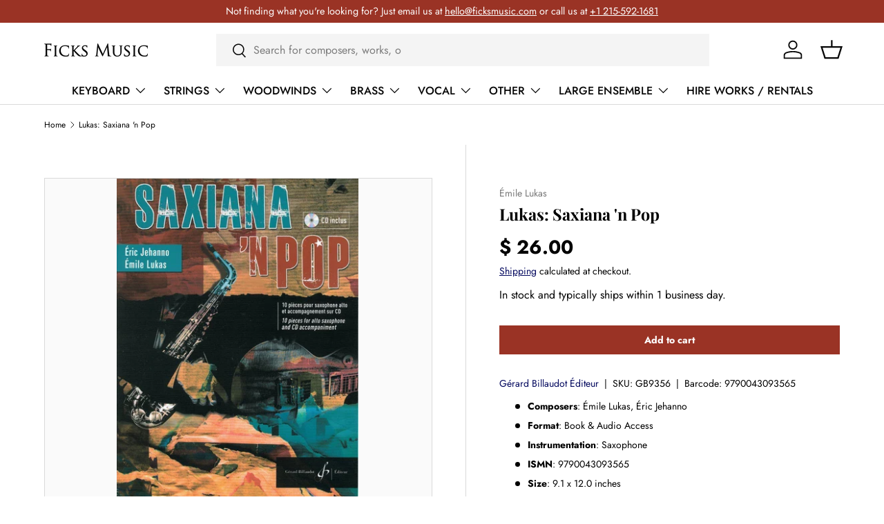

--- FILE ---
content_type: text/html; charset=utf-8
request_url: https://www.ficksmusic.com/products/lukas-saxiana-n-pop-billaudot
body_size: 29038
content:
<!doctype html>
<html class="no-js" lang="en" dir="ltr">
<head><meta charset="utf-8">
<meta name="viewport" content="width=device-width,initial-scale=1">
<title>Lukas: Saxiana &#39;n Pop &ndash; Ficks Music</title><link rel="canonical" href="https://www.ficksmusic.com/products/lukas-saxiana-n-pop-billaudot"><link rel="icon" href="//www.ficksmusic.com/cdn/shop/files/favicon.png?crop=center&height=48&v=1713551982&width=48" type="image/png">
  <link rel="apple-touch-icon" href="//www.ficksmusic.com/cdn/shop/files/favicon.png?crop=center&height=180&v=1713551982&width=180"><meta name="description" content="Composers: Émile Lukas, Éric Jehanno Format: Book &amp;amp; Audio Access Instrumentation: Saxophone Binding: ISMN: 9790043093565 Size: 9.1 x 12.0 inches Pages: None Look Inside!"><meta property="og:site_name" content="Ficks Music">
<meta property="og:url" content="https://www.ficksmusic.com/products/lukas-saxiana-n-pop-billaudot">
<meta property="og:title" content="Lukas: Saxiana &#39;n Pop">
<meta property="og:type" content="product">
<meta property="og:description" content="Composers: Émile Lukas, Éric Jehanno Format: Book &amp;amp; Audio Access Instrumentation: Saxophone Binding: ISMN: 9790043093565 Size: 9.1 x 12.0 inches Pages: None Look Inside!"><meta property="og:image" content="http://www.ficksmusic.com/cdn/shop/files/7444f24458a6e9c7161bc169fa180873.webp?crop=center&height=1200&v=1750592759&width=1200">
  <meta property="og:image:secure_url" content="https://www.ficksmusic.com/cdn/shop/files/7444f24458a6e9c7161bc169fa180873.webp?crop=center&height=1200&v=1750592759&width=1200">
  <meta property="og:image:width" content="360">
  <meta property="og:image:height" content="477"><meta property="og:price:amount" content="26.00">
  <meta property="og:price:currency" content="USD"><meta name="twitter:card" content="summary_large_image">
<meta name="twitter:title" content="Lukas: Saxiana &#39;n Pop">
<meta name="twitter:description" content="Composers: Émile Lukas, Éric Jehanno Format: Book &amp;amp; Audio Access Instrumentation: Saxophone Binding: ISMN: 9790043093565 Size: 9.1 x 12.0 inches Pages: None Look Inside!">
<link rel="preload" href="//www.ficksmusic.com/cdn/shop/t/103/assets/main.css?v=160821712262478566341766500176" as="style"><style data-shopify>
@font-face {
  font-family: Jost;
  font-weight: 400;
  font-style: normal;
  font-display: swap;
  src: url("//www.ficksmusic.com/cdn/fonts/jost/jost_n4.d47a1b6347ce4a4c9f437608011273009d91f2b7.woff2") format("woff2"),
       url("//www.ficksmusic.com/cdn/fonts/jost/jost_n4.791c46290e672b3f85c3d1c651ef2efa3819eadd.woff") format("woff");
}
@font-face {
  font-family: Jost;
  font-weight: 700;
  font-style: normal;
  font-display: swap;
  src: url("//www.ficksmusic.com/cdn/fonts/jost/jost_n7.921dc18c13fa0b0c94c5e2517ffe06139c3615a3.woff2") format("woff2"),
       url("//www.ficksmusic.com/cdn/fonts/jost/jost_n7.cbfc16c98c1e195f46c536e775e4e959c5f2f22b.woff") format("woff");
}
@font-face {
  font-family: Jost;
  font-weight: 400;
  font-style: italic;
  font-display: swap;
  src: url("//www.ficksmusic.com/cdn/fonts/jost/jost_i4.b690098389649750ada222b9763d55796c5283a5.woff2") format("woff2"),
       url("//www.ficksmusic.com/cdn/fonts/jost/jost_i4.fd766415a47e50b9e391ae7ec04e2ae25e7e28b0.woff") format("woff");
}
@font-face {
  font-family: Jost;
  font-weight: 700;
  font-style: italic;
  font-display: swap;
  src: url("//www.ficksmusic.com/cdn/fonts/jost/jost_i7.d8201b854e41e19d7ed9b1a31fe4fe71deea6d3f.woff2") format("woff2"),
       url("//www.ficksmusic.com/cdn/fonts/jost/jost_i7.eae515c34e26b6c853efddc3fc0c552e0de63757.woff") format("woff");
}
@font-face {
  font-family: "Playfair Display";
  font-weight: 700;
  font-style: normal;
  font-display: swap;
  src: url("//www.ficksmusic.com/cdn/fonts/playfair_display/playfairdisplay_n7.592b3435e0fff3f50b26d410c73ae7ec893f6910.woff2") format("woff2"),
       url("//www.ficksmusic.com/cdn/fonts/playfair_display/playfairdisplay_n7.998b1417dec711058cce2abb61a0b8c59066498f.woff") format("woff");
}
@font-face {
  font-family: Jost;
  font-weight: 500;
  font-style: normal;
  font-display: swap;
  src: url("//www.ficksmusic.com/cdn/fonts/jost/jost_n5.7c8497861ffd15f4e1284cd221f14658b0e95d61.woff2") format("woff2"),
       url("//www.ficksmusic.com/cdn/fonts/jost/jost_n5.fb6a06896db583cc2df5ba1b30d9c04383119dd9.woff") format("woff");
}
:root {
      --bg-color: 255 255 255 / 1.0;
      --bg-color-og: 255 255 255 / 1.0;
      --heading-color: 0 0 0;
      --text-color: 0 0 0;
      --text-color-og: 0 0 0;
      --scrollbar-color: 0 0 0;
      --link-color: 2 7 93;
      --link-color-og: 2 7 93;
      --star-color: 218 165 32;--swatch-border-color-default: 204 204 204;
        --swatch-border-color-active: 128 128 128;
        --swatch-card-size: 24px;
        --swatch-variant-picker-size: 64px;--color-scheme-1-bg: 244 244 244 / 1.0;
      --color-scheme-1-grad: linear-gradient(180deg, rgba(244, 244, 244, 1), rgba(244, 244, 244, 1) 100%);
      --color-scheme-1-heading: 0 0 0;
      --color-scheme-1-text: 0 0 0;
      --color-scheme-1-btn-bg: 255 88 13;
      --color-scheme-1-btn-text: 255 255 255;
      --color-scheme-1-btn-bg-hover: 255 124 64;--color-scheme-2-bg: 42 43 42 / 1.0;
      --color-scheme-2-grad: linear-gradient(225deg, rgba(51, 59, 67, 0.88) 8%, rgba(41, 47, 54, 1) 56%, rgba(20, 20, 20, 1) 92%);
      --color-scheme-2-heading: 255 88 13;
      --color-scheme-2-text: 255 255 255;
      --color-scheme-2-btn-bg: 255 88 13;
      --color-scheme-2-btn-text: 255 255 255;
      --color-scheme-2-btn-bg-hover: 255 124 64;--color-scheme-3-bg: 255 88 13 / 1.0;
      --color-scheme-3-grad: linear-gradient(46deg, rgba(234, 73, 0, 1) 8%, rgba(234, 73, 0, 1) 32%, rgba(255, 88, 13, 0.88) 92%);
      --color-scheme-3-heading: 255 255 255;
      --color-scheme-3-text: 255 255 255;
      --color-scheme-3-btn-bg: 42 43 42;
      --color-scheme-3-btn-text: 255 255 255;
      --color-scheme-3-btn-bg-hover: 82 83 82;

      --drawer-bg-color: 255 255 255 / 1.0;
      --drawer-text-color: 42 43 42;

      --panel-bg-color: 244 244 244 / 1.0;
      --panel-heading-color: 42 43 42;
      --panel-text-color: 42 43 42;

      --in-stock-text-color: 44 126 63;
      --low-stock-text-color: 210 134 26;
      --very-low-stock-text-color: 180 12 28;
      --no-stock-text-color: 119 119 119;
      --no-stock-backordered-text-color: 119 119 119;

      --error-bg-color: 252 237 238;
      --error-text-color: 180 12 28;
      --success-bg-color: 232 246 234;
      --success-text-color: 44 126 63;
      --info-bg-color: 228 237 250;
      --info-text-color: 26 102 210;

      --heading-font-family: "Playfair Display", serif;
      --heading-font-style: normal;
      --heading-font-weight: 700;
      --heading-scale-start: 4;

      --navigation-font-family: Jost, sans-serif;
      --navigation-font-style: normal;
      --navigation-font-weight: 500;--heading-text-transform: none;
--subheading-text-transform: none;
      --body-font-family: Jost, sans-serif;
      --body-font-style: normal;
      --body-font-weight: 400;
      --body-font-size: 16;

      --section-gap: 32;
      --heading-gap: calc(8 * var(--space-unit));--heading-gap: calc(6 * var(--space-unit));--grid-column-gap: 20px;--btn-bg-color: 154 51 37;
      --btn-bg-hover-color: 180 87 74;
      --btn-text-color: 255 255 255;
      --btn-bg-color-og: 154 51 37;
      --btn-text-color-og: 255 255 255;
      --btn-alt-bg-color: 255 255 255;
      --btn-alt-bg-alpha: 1.0;
      --btn-alt-text-color: 54 69 79;
      --btn-border-width: 1px;
      --btn-padding-y: 12px;

      

      --btn-lg-border-radius: 50%;
      --btn-icon-border-radius: 50%;
      --input-with-btn-inner-radius: var(--btn-border-radius);

      --input-bg-color: 255 255 255 / 1.0;
      --input-text-color: 0 0 0;
      --input-border-width: 1px;
      --input-border-radius: 0px;
      --textarea-border-radius: 0px;
      --input-bg-color-diff-3: #f7f7f7;
      --input-bg-color-diff-6: #f0f0f0;

      --modal-border-radius: 0px;
      --modal-overlay-color: 0 0 0;
      --modal-overlay-opacity: 0.4;
      --drawer-border-radius: 0px;
      --overlay-border-radius: 0px;

      --custom-label-bg-color: 13 44 84 / 1.0;
      --custom-label-text-color: 255 255 255 / 1.0;--sale-label-bg-color: 154 51 37 / 1.0;
      --sale-label-text-color: 255 255 255 / 1.0;--sold-out-label-bg-color: 42 43 42 / 1.0;
      --sold-out-label-text-color: 255 255 255 / 1.0;--new-label-bg-color: 127 184 0 / 1.0;
      --new-label-text-color: 255 255 255 / 1.0;--preorder-label-bg-color: 0 166 237 / 1.0;
      --preorder-label-text-color: 255 255 255 / 1.0;

      --collection-label-color: 0 126 18 / 1.0;

      --page-width: 1260px;
      --gutter-sm: 20px;
      --gutter-md: 32px;
      --gutter-lg: 64px;

      --payment-terms-bg-color: #ffffff;

      --coll-card-bg-color: #F9F9F9;
      --coll-card-border-color: #f2f2f2;

      --card-highlight-bg-color: #F9F9F9;
      --card-highlight-text-color: 85 85 85;
      --card-highlight-border-color: #E1E1E1;--blend-bg-color: #fafafa;
        
          --aos-animate-duration: 0.6s;
        

        
          --aos-min-width: 0;
        
      

      --reading-width: 48em;
    }

    @media (max-width: 769px) {
      :root {
        --reading-width: 36em;
      }
    }
  </style><link rel="stylesheet" href="//www.ficksmusic.com/cdn/shop/t/103/assets/main.css?v=160821712262478566341766500176">
  <script src="//www.ficksmusic.com/cdn/shop/t/103/assets/main.js?v=102719207125010519441766500177" defer="defer"></script><link rel="preload" href="//www.ficksmusic.com/cdn/fonts/jost/jost_n4.d47a1b6347ce4a4c9f437608011273009d91f2b7.woff2" as="font" type="font/woff2" crossorigin fetchpriority="high"><link rel="preload" href="//www.ficksmusic.com/cdn/fonts/playfair_display/playfairdisplay_n7.592b3435e0fff3f50b26d410c73ae7ec893f6910.woff2" as="font" type="font/woff2" crossorigin fetchpriority="high"><script>window.performance && window.performance.mark && window.performance.mark('shopify.content_for_header.start');</script><meta name="google-site-verification" content="qwOYQv_0K44lSUBXp_PIPDzxXQ9dhE8LZrPm6B7vJfs">
<meta name="google-site-verification" content="-91co-9p-qY9Bt_y8XpkA5PNa5ezICWLDpnB78EIk_g">
<meta name="facebook-domain-verification" content="1679vatcsg4966o1qnyavbye4g4r8a">
<meta id="shopify-digital-wallet" name="shopify-digital-wallet" content="/9001828/digital_wallets/dialog">
<meta name="shopify-checkout-api-token" content="d73bba150780ba27831f476f5e0569eb">
<meta id="in-context-paypal-metadata" data-shop-id="9001828" data-venmo-supported="false" data-environment="production" data-locale="en_US" data-paypal-v4="true" data-currency="USD">
<link rel="alternate" hreflang="x-default" href="https://www.ficksmusic.com/products/lukas-saxiana-n-pop-billaudot">
<link rel="alternate" hreflang="en" href="https://www.ficksmusic.com/products/lukas-saxiana-n-pop-billaudot">
<link rel="alternate" hreflang="zh-Hans" href="https://www.ficksmusic.com/zh/products/lukas-saxiana-n-pop-billaudot">
<link rel="alternate" hreflang="pt" href="https://www.ficksmusic.com/pt/products/lukas-saxiana-n-pop-billaudot">
<link rel="alternate" hreflang="fr" href="https://www.ficksmusic.com/fr/products/lukas-saxiana-n-pop-billaudot">
<link rel="alternate" hreflang="ja" href="https://www.ficksmusic.com/ja/products/lukas-saxiana-n-pop-billaudot">
<link rel="alternate" hreflang="es" href="https://www.ficksmusic.com/es/products/lukas-saxiana-n-pop-billaudot">
<link rel="alternate" hreflang="zh-Hans-AD" href="https://www.ficksmusic.com/zh/products/lukas-saxiana-n-pop-billaudot">
<link rel="alternate" hreflang="zh-Hans-AE" href="https://www.ficksmusic.com/zh/products/lukas-saxiana-n-pop-billaudot">
<link rel="alternate" hreflang="zh-Hans-AG" href="https://www.ficksmusic.com/zh/products/lukas-saxiana-n-pop-billaudot">
<link rel="alternate" hreflang="zh-Hans-AI" href="https://www.ficksmusic.com/zh/products/lukas-saxiana-n-pop-billaudot">
<link rel="alternate" hreflang="zh-Hans-AL" href="https://www.ficksmusic.com/zh/products/lukas-saxiana-n-pop-billaudot">
<link rel="alternate" hreflang="zh-Hans-AM" href="https://www.ficksmusic.com/zh/products/lukas-saxiana-n-pop-billaudot">
<link rel="alternate" hreflang="zh-Hans-AO" href="https://www.ficksmusic.com/zh/products/lukas-saxiana-n-pop-billaudot">
<link rel="alternate" hreflang="zh-Hans-AR" href="https://www.ficksmusic.com/zh/products/lukas-saxiana-n-pop-billaudot">
<link rel="alternate" hreflang="zh-Hans-AT" href="https://www.ficksmusic.com/zh/products/lukas-saxiana-n-pop-billaudot">
<link rel="alternate" hreflang="zh-Hans-AU" href="https://www.ficksmusic.com/zh/products/lukas-saxiana-n-pop-billaudot">
<link rel="alternate" hreflang="zh-Hans-AW" href="https://www.ficksmusic.com/zh/products/lukas-saxiana-n-pop-billaudot">
<link rel="alternate" hreflang="zh-Hans-AZ" href="https://www.ficksmusic.com/zh/products/lukas-saxiana-n-pop-billaudot">
<link rel="alternate" hreflang="zh-Hans-BA" href="https://www.ficksmusic.com/zh/products/lukas-saxiana-n-pop-billaudot">
<link rel="alternate" hreflang="zh-Hans-BB" href="https://www.ficksmusic.com/zh/products/lukas-saxiana-n-pop-billaudot">
<link rel="alternate" hreflang="zh-Hans-BD" href="https://www.ficksmusic.com/zh/products/lukas-saxiana-n-pop-billaudot">
<link rel="alternate" hreflang="zh-Hans-BE" href="https://www.ficksmusic.com/zh/products/lukas-saxiana-n-pop-billaudot">
<link rel="alternate" hreflang="zh-Hans-BF" href="https://www.ficksmusic.com/zh/products/lukas-saxiana-n-pop-billaudot">
<link rel="alternate" hreflang="zh-Hans-BG" href="https://www.ficksmusic.com/zh/products/lukas-saxiana-n-pop-billaudot">
<link rel="alternate" hreflang="zh-Hans-BH" href="https://www.ficksmusic.com/zh/products/lukas-saxiana-n-pop-billaudot">
<link rel="alternate" hreflang="zh-Hans-BI" href="https://www.ficksmusic.com/zh/products/lukas-saxiana-n-pop-billaudot">
<link rel="alternate" hreflang="zh-Hans-BJ" href="https://www.ficksmusic.com/zh/products/lukas-saxiana-n-pop-billaudot">
<link rel="alternate" hreflang="zh-Hans-BL" href="https://www.ficksmusic.com/zh/products/lukas-saxiana-n-pop-billaudot">
<link rel="alternate" hreflang="zh-Hans-BM" href="https://www.ficksmusic.com/zh/products/lukas-saxiana-n-pop-billaudot">
<link rel="alternate" hreflang="zh-Hans-BN" href="https://www.ficksmusic.com/zh/products/lukas-saxiana-n-pop-billaudot">
<link rel="alternate" hreflang="zh-Hans-BO" href="https://www.ficksmusic.com/zh/products/lukas-saxiana-n-pop-billaudot">
<link rel="alternate" hreflang="zh-Hans-BQ" href="https://www.ficksmusic.com/zh/products/lukas-saxiana-n-pop-billaudot">
<link rel="alternate" hreflang="zh-Hans-BR" href="https://www.ficksmusic.com/zh/products/lukas-saxiana-n-pop-billaudot">
<link rel="alternate" hreflang="zh-Hans-BS" href="https://www.ficksmusic.com/zh/products/lukas-saxiana-n-pop-billaudot">
<link rel="alternate" hreflang="zh-Hans-BW" href="https://www.ficksmusic.com/zh/products/lukas-saxiana-n-pop-billaudot">
<link rel="alternate" hreflang="zh-Hans-BZ" href="https://www.ficksmusic.com/zh/products/lukas-saxiana-n-pop-billaudot">
<link rel="alternate" hreflang="zh-Hans-CA" href="https://www.ficksmusic.com/zh/products/lukas-saxiana-n-pop-billaudot">
<link rel="alternate" hreflang="zh-Hans-CH" href="https://www.ficksmusic.com/zh/products/lukas-saxiana-n-pop-billaudot">
<link rel="alternate" hreflang="zh-Hans-CK" href="https://www.ficksmusic.com/zh/products/lukas-saxiana-n-pop-billaudot">
<link rel="alternate" hreflang="zh-Hans-CL" href="https://www.ficksmusic.com/zh/products/lukas-saxiana-n-pop-billaudot">
<link rel="alternate" hreflang="zh-Hans-CM" href="https://www.ficksmusic.com/zh/products/lukas-saxiana-n-pop-billaudot">
<link rel="alternate" hreflang="zh-Hans-CN" href="https://www.ficksmusic.com/zh/products/lukas-saxiana-n-pop-billaudot">
<link rel="alternate" hreflang="zh-Hans-CO" href="https://www.ficksmusic.com/zh/products/lukas-saxiana-n-pop-billaudot">
<link rel="alternate" hreflang="zh-Hans-CR" href="https://www.ficksmusic.com/zh/products/lukas-saxiana-n-pop-billaudot">
<link rel="alternate" hreflang="zh-Hans-CV" href="https://www.ficksmusic.com/zh/products/lukas-saxiana-n-pop-billaudot">
<link rel="alternate" hreflang="zh-Hans-CW" href="https://www.ficksmusic.com/zh/products/lukas-saxiana-n-pop-billaudot">
<link rel="alternate" hreflang="zh-Hans-CY" href="https://www.ficksmusic.com/zh/products/lukas-saxiana-n-pop-billaudot">
<link rel="alternate" hreflang="zh-Hans-CZ" href="https://www.ficksmusic.com/zh/products/lukas-saxiana-n-pop-billaudot">
<link rel="alternate" hreflang="zh-Hans-DE" href="https://www.ficksmusic.com/zh/products/lukas-saxiana-n-pop-billaudot">
<link rel="alternate" hreflang="zh-Hans-DJ" href="https://www.ficksmusic.com/zh/products/lukas-saxiana-n-pop-billaudot">
<link rel="alternate" hreflang="zh-Hans-DK" href="https://www.ficksmusic.com/zh/products/lukas-saxiana-n-pop-billaudot">
<link rel="alternate" hreflang="zh-Hans-DM" href="https://www.ficksmusic.com/zh/products/lukas-saxiana-n-pop-billaudot">
<link rel="alternate" hreflang="zh-Hans-DO" href="https://www.ficksmusic.com/zh/products/lukas-saxiana-n-pop-billaudot">
<link rel="alternate" hreflang="zh-Hans-DZ" href="https://www.ficksmusic.com/zh/products/lukas-saxiana-n-pop-billaudot">
<link rel="alternate" hreflang="zh-Hans-EC" href="https://www.ficksmusic.com/zh/products/lukas-saxiana-n-pop-billaudot">
<link rel="alternate" hreflang="zh-Hans-EE" href="https://www.ficksmusic.com/zh/products/lukas-saxiana-n-pop-billaudot">
<link rel="alternate" hreflang="zh-Hans-EG" href="https://www.ficksmusic.com/zh/products/lukas-saxiana-n-pop-billaudot">
<link rel="alternate" hreflang="zh-Hans-ES" href="https://www.ficksmusic.com/zh/products/lukas-saxiana-n-pop-billaudot">
<link rel="alternate" hreflang="zh-Hans-ET" href="https://www.ficksmusic.com/zh/products/lukas-saxiana-n-pop-billaudot">
<link rel="alternate" hreflang="zh-Hans-FI" href="https://www.ficksmusic.com/zh/products/lukas-saxiana-n-pop-billaudot">
<link rel="alternate" hreflang="zh-Hans-FJ" href="https://www.ficksmusic.com/zh/products/lukas-saxiana-n-pop-billaudot">
<link rel="alternate" hreflang="zh-Hans-FK" href="https://www.ficksmusic.com/zh/products/lukas-saxiana-n-pop-billaudot">
<link rel="alternate" hreflang="zh-Hans-FO" href="https://www.ficksmusic.com/zh/products/lukas-saxiana-n-pop-billaudot">
<link rel="alternate" hreflang="zh-Hans-FR" href="https://www.ficksmusic.com/zh/products/lukas-saxiana-n-pop-billaudot">
<link rel="alternate" hreflang="zh-Hans-GA" href="https://www.ficksmusic.com/zh/products/lukas-saxiana-n-pop-billaudot">
<link rel="alternate" hreflang="zh-Hans-GB" href="https://www.ficksmusic.com/zh/products/lukas-saxiana-n-pop-billaudot">
<link rel="alternate" hreflang="zh-Hans-GD" href="https://www.ficksmusic.com/zh/products/lukas-saxiana-n-pop-billaudot">
<link rel="alternate" hreflang="zh-Hans-GE" href="https://www.ficksmusic.com/zh/products/lukas-saxiana-n-pop-billaudot">
<link rel="alternate" hreflang="zh-Hans-GF" href="https://www.ficksmusic.com/zh/products/lukas-saxiana-n-pop-billaudot">
<link rel="alternate" hreflang="zh-Hans-GG" href="https://www.ficksmusic.com/zh/products/lukas-saxiana-n-pop-billaudot">
<link rel="alternate" hreflang="zh-Hans-GH" href="https://www.ficksmusic.com/zh/products/lukas-saxiana-n-pop-billaudot">
<link rel="alternate" hreflang="zh-Hans-GI" href="https://www.ficksmusic.com/zh/products/lukas-saxiana-n-pop-billaudot">
<link rel="alternate" hreflang="zh-Hans-GL" href="https://www.ficksmusic.com/zh/products/lukas-saxiana-n-pop-billaudot">
<link rel="alternate" hreflang="zh-Hans-GM" href="https://www.ficksmusic.com/zh/products/lukas-saxiana-n-pop-billaudot">
<link rel="alternate" hreflang="zh-Hans-GN" href="https://www.ficksmusic.com/zh/products/lukas-saxiana-n-pop-billaudot">
<link rel="alternate" hreflang="zh-Hans-GP" href="https://www.ficksmusic.com/zh/products/lukas-saxiana-n-pop-billaudot">
<link rel="alternate" hreflang="zh-Hans-GQ" href="https://www.ficksmusic.com/zh/products/lukas-saxiana-n-pop-billaudot">
<link rel="alternate" hreflang="zh-Hans-GR" href="https://www.ficksmusic.com/zh/products/lukas-saxiana-n-pop-billaudot">
<link rel="alternate" hreflang="zh-Hans-GT" href="https://www.ficksmusic.com/zh/products/lukas-saxiana-n-pop-billaudot">
<link rel="alternate" hreflang="zh-Hans-GW" href="https://www.ficksmusic.com/zh/products/lukas-saxiana-n-pop-billaudot">
<link rel="alternate" hreflang="zh-Hans-GY" href="https://www.ficksmusic.com/zh/products/lukas-saxiana-n-pop-billaudot">
<link rel="alternate" hreflang="zh-Hans-HK" href="https://www.ficksmusic.com/zh/products/lukas-saxiana-n-pop-billaudot">
<link rel="alternate" hreflang="zh-Hans-HN" href="https://www.ficksmusic.com/zh/products/lukas-saxiana-n-pop-billaudot">
<link rel="alternate" hreflang="zh-Hans-HR" href="https://www.ficksmusic.com/zh/products/lukas-saxiana-n-pop-billaudot">
<link rel="alternate" hreflang="zh-Hans-HT" href="https://www.ficksmusic.com/zh/products/lukas-saxiana-n-pop-billaudot">
<link rel="alternate" hreflang="zh-Hans-HU" href="https://www.ficksmusic.com/zh/products/lukas-saxiana-n-pop-billaudot">
<link rel="alternate" hreflang="zh-Hans-ID" href="https://www.ficksmusic.com/zh/products/lukas-saxiana-n-pop-billaudot">
<link rel="alternate" hreflang="zh-Hans-IE" href="https://www.ficksmusic.com/zh/products/lukas-saxiana-n-pop-billaudot">
<link rel="alternate" hreflang="zh-Hans-IL" href="https://www.ficksmusic.com/zh/products/lukas-saxiana-n-pop-billaudot">
<link rel="alternate" hreflang="zh-Hans-IN" href="https://www.ficksmusic.com/zh/products/lukas-saxiana-n-pop-billaudot">
<link rel="alternate" hreflang="zh-Hans-IS" href="https://www.ficksmusic.com/zh/products/lukas-saxiana-n-pop-billaudot">
<link rel="alternate" hreflang="zh-Hans-IT" href="https://www.ficksmusic.com/zh/products/lukas-saxiana-n-pop-billaudot">
<link rel="alternate" hreflang="zh-Hans-JE" href="https://www.ficksmusic.com/zh/products/lukas-saxiana-n-pop-billaudot">
<link rel="alternate" hreflang="zh-Hans-JM" href="https://www.ficksmusic.com/zh/products/lukas-saxiana-n-pop-billaudot">
<link rel="alternate" hreflang="zh-Hans-JO" href="https://www.ficksmusic.com/zh/products/lukas-saxiana-n-pop-billaudot">
<link rel="alternate" hreflang="zh-Hans-JP" href="https://www.ficksmusic.com/zh/products/lukas-saxiana-n-pop-billaudot">
<link rel="alternate" hreflang="zh-Hans-KE" href="https://www.ficksmusic.com/zh/products/lukas-saxiana-n-pop-billaudot">
<link rel="alternate" hreflang="zh-Hans-KG" href="https://www.ficksmusic.com/zh/products/lukas-saxiana-n-pop-billaudot">
<link rel="alternate" hreflang="zh-Hans-KH" href="https://www.ficksmusic.com/zh/products/lukas-saxiana-n-pop-billaudot">
<link rel="alternate" hreflang="zh-Hans-KI" href="https://www.ficksmusic.com/zh/products/lukas-saxiana-n-pop-billaudot">
<link rel="alternate" hreflang="zh-Hans-KM" href="https://www.ficksmusic.com/zh/products/lukas-saxiana-n-pop-billaudot">
<link rel="alternate" hreflang="zh-Hans-KN" href="https://www.ficksmusic.com/zh/products/lukas-saxiana-n-pop-billaudot">
<link rel="alternate" hreflang="zh-Hans-KR" href="https://www.ficksmusic.com/zh/products/lukas-saxiana-n-pop-billaudot">
<link rel="alternate" hreflang="zh-Hans-KW" href="https://www.ficksmusic.com/zh/products/lukas-saxiana-n-pop-billaudot">
<link rel="alternate" hreflang="zh-Hans-KY" href="https://www.ficksmusic.com/zh/products/lukas-saxiana-n-pop-billaudot">
<link rel="alternate" hreflang="zh-Hans-KZ" href="https://www.ficksmusic.com/zh/products/lukas-saxiana-n-pop-billaudot">
<link rel="alternate" hreflang="zh-Hans-LA" href="https://www.ficksmusic.com/zh/products/lukas-saxiana-n-pop-billaudot">
<link rel="alternate" hreflang="zh-Hans-LC" href="https://www.ficksmusic.com/zh/products/lukas-saxiana-n-pop-billaudot">
<link rel="alternate" hreflang="zh-Hans-LI" href="https://www.ficksmusic.com/zh/products/lukas-saxiana-n-pop-billaudot">
<link rel="alternate" hreflang="zh-Hans-LK" href="https://www.ficksmusic.com/zh/products/lukas-saxiana-n-pop-billaudot">
<link rel="alternate" hreflang="zh-Hans-LS" href="https://www.ficksmusic.com/zh/products/lukas-saxiana-n-pop-billaudot">
<link rel="alternate" hreflang="zh-Hans-LT" href="https://www.ficksmusic.com/zh/products/lukas-saxiana-n-pop-billaudot">
<link rel="alternate" hreflang="zh-Hans-LU" href="https://www.ficksmusic.com/zh/products/lukas-saxiana-n-pop-billaudot">
<link rel="alternate" hreflang="zh-Hans-LV" href="https://www.ficksmusic.com/zh/products/lukas-saxiana-n-pop-billaudot">
<link rel="alternate" hreflang="zh-Hans-MA" href="https://www.ficksmusic.com/zh/products/lukas-saxiana-n-pop-billaudot">
<link rel="alternate" hreflang="zh-Hans-MC" href="https://www.ficksmusic.com/zh/products/lukas-saxiana-n-pop-billaudot">
<link rel="alternate" hreflang="zh-Hans-MD" href="https://www.ficksmusic.com/zh/products/lukas-saxiana-n-pop-billaudot">
<link rel="alternate" hreflang="zh-Hans-ME" href="https://www.ficksmusic.com/zh/products/lukas-saxiana-n-pop-billaudot">
<link rel="alternate" hreflang="zh-Hans-MF" href="https://www.ficksmusic.com/zh/products/lukas-saxiana-n-pop-billaudot">
<link rel="alternate" hreflang="zh-Hans-MG" href="https://www.ficksmusic.com/zh/products/lukas-saxiana-n-pop-billaudot">
<link rel="alternate" hreflang="zh-Hans-MK" href="https://www.ficksmusic.com/zh/products/lukas-saxiana-n-pop-billaudot">
<link rel="alternate" hreflang="zh-Hans-MN" href="https://www.ficksmusic.com/zh/products/lukas-saxiana-n-pop-billaudot">
<link rel="alternate" hreflang="zh-Hans-MO" href="https://www.ficksmusic.com/zh/products/lukas-saxiana-n-pop-billaudot">
<link rel="alternate" hreflang="zh-Hans-MQ" href="https://www.ficksmusic.com/zh/products/lukas-saxiana-n-pop-billaudot">
<link rel="alternate" hreflang="zh-Hans-MR" href="https://www.ficksmusic.com/zh/products/lukas-saxiana-n-pop-billaudot">
<link rel="alternate" hreflang="zh-Hans-MS" href="https://www.ficksmusic.com/zh/products/lukas-saxiana-n-pop-billaudot">
<link rel="alternate" hreflang="zh-Hans-MT" href="https://www.ficksmusic.com/zh/products/lukas-saxiana-n-pop-billaudot">
<link rel="alternate" hreflang="zh-Hans-MU" href="https://www.ficksmusic.com/zh/products/lukas-saxiana-n-pop-billaudot">
<link rel="alternate" hreflang="zh-Hans-MV" href="https://www.ficksmusic.com/zh/products/lukas-saxiana-n-pop-billaudot">
<link rel="alternate" hreflang="zh-Hans-MW" href="https://www.ficksmusic.com/zh/products/lukas-saxiana-n-pop-billaudot">
<link rel="alternate" hreflang="zh-Hans-MX" href="https://www.ficksmusic.com/zh/products/lukas-saxiana-n-pop-billaudot">
<link rel="alternate" hreflang="zh-Hans-MY" href="https://www.ficksmusic.com/zh/products/lukas-saxiana-n-pop-billaudot">
<link rel="alternate" hreflang="zh-Hans-MZ" href="https://www.ficksmusic.com/zh/products/lukas-saxiana-n-pop-billaudot">
<link rel="alternate" hreflang="zh-Hans-NA" href="https://www.ficksmusic.com/zh/products/lukas-saxiana-n-pop-billaudot">
<link rel="alternate" hreflang="zh-Hans-NC" href="https://www.ficksmusic.com/zh/products/lukas-saxiana-n-pop-billaudot">
<link rel="alternate" hreflang="zh-Hans-NG" href="https://www.ficksmusic.com/zh/products/lukas-saxiana-n-pop-billaudot">
<link rel="alternate" hreflang="zh-Hans-NI" href="https://www.ficksmusic.com/zh/products/lukas-saxiana-n-pop-billaudot">
<link rel="alternate" hreflang="zh-Hans-NL" href="https://www.ficksmusic.com/zh/products/lukas-saxiana-n-pop-billaudot">
<link rel="alternate" hreflang="zh-Hans-NO" href="https://www.ficksmusic.com/zh/products/lukas-saxiana-n-pop-billaudot">
<link rel="alternate" hreflang="zh-Hans-NP" href="https://www.ficksmusic.com/zh/products/lukas-saxiana-n-pop-billaudot">
<link rel="alternate" hreflang="zh-Hans-NR" href="https://www.ficksmusic.com/zh/products/lukas-saxiana-n-pop-billaudot">
<link rel="alternate" hreflang="zh-Hans-NU" href="https://www.ficksmusic.com/zh/products/lukas-saxiana-n-pop-billaudot">
<link rel="alternate" hreflang="zh-Hans-NZ" href="https://www.ficksmusic.com/zh/products/lukas-saxiana-n-pop-billaudot">
<link rel="alternate" hreflang="zh-Hans-OM" href="https://www.ficksmusic.com/zh/products/lukas-saxiana-n-pop-billaudot">
<link rel="alternate" hreflang="zh-Hans-PA" href="https://www.ficksmusic.com/zh/products/lukas-saxiana-n-pop-billaudot">
<link rel="alternate" hreflang="zh-Hans-PE" href="https://www.ficksmusic.com/zh/products/lukas-saxiana-n-pop-billaudot">
<link rel="alternate" hreflang="zh-Hans-PF" href="https://www.ficksmusic.com/zh/products/lukas-saxiana-n-pop-billaudot">
<link rel="alternate" hreflang="zh-Hans-PG" href="https://www.ficksmusic.com/zh/products/lukas-saxiana-n-pop-billaudot">
<link rel="alternate" hreflang="zh-Hans-PH" href="https://www.ficksmusic.com/zh/products/lukas-saxiana-n-pop-billaudot">
<link rel="alternate" hreflang="zh-Hans-PK" href="https://www.ficksmusic.com/zh/products/lukas-saxiana-n-pop-billaudot">
<link rel="alternate" hreflang="zh-Hans-PL" href="https://www.ficksmusic.com/zh/products/lukas-saxiana-n-pop-billaudot">
<link rel="alternate" hreflang="zh-Hans-PT" href="https://www.ficksmusic.com/zh/products/lukas-saxiana-n-pop-billaudot">
<link rel="alternate" hreflang="zh-Hans-PY" href="https://www.ficksmusic.com/zh/products/lukas-saxiana-n-pop-billaudot">
<link rel="alternate" hreflang="zh-Hans-QA" href="https://www.ficksmusic.com/zh/products/lukas-saxiana-n-pop-billaudot">
<link rel="alternate" hreflang="zh-Hans-RE" href="https://www.ficksmusic.com/zh/products/lukas-saxiana-n-pop-billaudot">
<link rel="alternate" hreflang="zh-Hans-RO" href="https://www.ficksmusic.com/zh/products/lukas-saxiana-n-pop-billaudot">
<link rel="alternate" hreflang="zh-Hans-RS" href="https://www.ficksmusic.com/zh/products/lukas-saxiana-n-pop-billaudot">
<link rel="alternate" hreflang="zh-Hans-RW" href="https://www.ficksmusic.com/zh/products/lukas-saxiana-n-pop-billaudot">
<link rel="alternate" hreflang="zh-Hans-SA" href="https://www.ficksmusic.com/zh/products/lukas-saxiana-n-pop-billaudot">
<link rel="alternate" hreflang="zh-Hans-SB" href="https://www.ficksmusic.com/zh/products/lukas-saxiana-n-pop-billaudot">
<link rel="alternate" hreflang="zh-Hans-SC" href="https://www.ficksmusic.com/zh/products/lukas-saxiana-n-pop-billaudot">
<link rel="alternate" hreflang="zh-Hans-SE" href="https://www.ficksmusic.com/zh/products/lukas-saxiana-n-pop-billaudot">
<link rel="alternate" hreflang="zh-Hans-SG" href="https://www.ficksmusic.com/zh/products/lukas-saxiana-n-pop-billaudot">
<link rel="alternate" hreflang="zh-Hans-SI" href="https://www.ficksmusic.com/zh/products/lukas-saxiana-n-pop-billaudot">
<link rel="alternate" hreflang="zh-Hans-SK" href="https://www.ficksmusic.com/zh/products/lukas-saxiana-n-pop-billaudot">
<link rel="alternate" hreflang="zh-Hans-SL" href="https://www.ficksmusic.com/zh/products/lukas-saxiana-n-pop-billaudot">
<link rel="alternate" hreflang="zh-Hans-SM" href="https://www.ficksmusic.com/zh/products/lukas-saxiana-n-pop-billaudot">
<link rel="alternate" hreflang="zh-Hans-SN" href="https://www.ficksmusic.com/zh/products/lukas-saxiana-n-pop-billaudot">
<link rel="alternate" hreflang="zh-Hans-SR" href="https://www.ficksmusic.com/zh/products/lukas-saxiana-n-pop-billaudot">
<link rel="alternate" hreflang="zh-Hans-ST" href="https://www.ficksmusic.com/zh/products/lukas-saxiana-n-pop-billaudot">
<link rel="alternate" hreflang="zh-Hans-SV" href="https://www.ficksmusic.com/zh/products/lukas-saxiana-n-pop-billaudot">
<link rel="alternate" hreflang="zh-Hans-SZ" href="https://www.ficksmusic.com/zh/products/lukas-saxiana-n-pop-billaudot">
<link rel="alternate" hreflang="zh-Hans-TC" href="https://www.ficksmusic.com/zh/products/lukas-saxiana-n-pop-billaudot">
<link rel="alternate" hreflang="zh-Hans-TD" href="https://www.ficksmusic.com/zh/products/lukas-saxiana-n-pop-billaudot">
<link rel="alternate" hreflang="zh-Hans-TG" href="https://www.ficksmusic.com/zh/products/lukas-saxiana-n-pop-billaudot">
<link rel="alternate" hreflang="zh-Hans-TH" href="https://www.ficksmusic.com/zh/products/lukas-saxiana-n-pop-billaudot">
<link rel="alternate" hreflang="zh-Hans-TL" href="https://www.ficksmusic.com/zh/products/lukas-saxiana-n-pop-billaudot">
<link rel="alternate" hreflang="zh-Hans-TN" href="https://www.ficksmusic.com/zh/products/lukas-saxiana-n-pop-billaudot">
<link rel="alternate" hreflang="zh-Hans-TO" href="https://www.ficksmusic.com/zh/products/lukas-saxiana-n-pop-billaudot">
<link rel="alternate" hreflang="zh-Hans-TT" href="https://www.ficksmusic.com/zh/products/lukas-saxiana-n-pop-billaudot">
<link rel="alternate" hreflang="zh-Hans-TV" href="https://www.ficksmusic.com/zh/products/lukas-saxiana-n-pop-billaudot">
<link rel="alternate" hreflang="zh-Hans-TW" href="https://www.ficksmusic.com/zh/products/lukas-saxiana-n-pop-billaudot">
<link rel="alternate" hreflang="zh-Hans-TZ" href="https://www.ficksmusic.com/zh/products/lukas-saxiana-n-pop-billaudot">
<link rel="alternate" hreflang="zh-Hans-UG" href="https://www.ficksmusic.com/zh/products/lukas-saxiana-n-pop-billaudot">
<link rel="alternate" hreflang="zh-Hans-US" href="https://www.ficksmusic.com/zh/products/lukas-saxiana-n-pop-billaudot">
<link rel="alternate" hreflang="zh-Hans-UY" href="https://www.ficksmusic.com/zh/products/lukas-saxiana-n-pop-billaudot">
<link rel="alternate" hreflang="zh-Hans-UZ" href="https://www.ficksmusic.com/zh/products/lukas-saxiana-n-pop-billaudot">
<link rel="alternate" hreflang="zh-Hans-VC" href="https://www.ficksmusic.com/zh/products/lukas-saxiana-n-pop-billaudot">
<link rel="alternate" hreflang="zh-Hans-VG" href="https://www.ficksmusic.com/zh/products/lukas-saxiana-n-pop-billaudot">
<link rel="alternate" hreflang="zh-Hans-VN" href="https://www.ficksmusic.com/zh/products/lukas-saxiana-n-pop-billaudot">
<link rel="alternate" hreflang="zh-Hans-VU" href="https://www.ficksmusic.com/zh/products/lukas-saxiana-n-pop-billaudot">
<link rel="alternate" hreflang="zh-Hans-WS" href="https://www.ficksmusic.com/zh/products/lukas-saxiana-n-pop-billaudot">
<link rel="alternate" hreflang="zh-Hans-YT" href="https://www.ficksmusic.com/zh/products/lukas-saxiana-n-pop-billaudot">
<link rel="alternate" hreflang="zh-Hans-ZA" href="https://www.ficksmusic.com/zh/products/lukas-saxiana-n-pop-billaudot">
<link rel="alternate" hreflang="zh-Hans-ZM" href="https://www.ficksmusic.com/zh/products/lukas-saxiana-n-pop-billaudot">
<link rel="alternate" type="application/json+oembed" href="https://www.ficksmusic.com/products/lukas-saxiana-n-pop-billaudot.oembed">
<script async="async" src="/checkouts/internal/preloads.js?locale=en-US"></script>
<script id="apple-pay-shop-capabilities" type="application/json">{"shopId":9001828,"countryCode":"US","currencyCode":"USD","merchantCapabilities":["supports3DS"],"merchantId":"gid:\/\/shopify\/Shop\/9001828","merchantName":"Ficks Music","requiredBillingContactFields":["postalAddress","email","phone"],"requiredShippingContactFields":["postalAddress","email","phone"],"shippingType":"shipping","supportedNetworks":["visa","masterCard","amex","discover","elo","jcb"],"total":{"type":"pending","label":"Ficks Music","amount":"1.00"},"shopifyPaymentsEnabled":true,"supportsSubscriptions":true}</script>
<script id="shopify-features" type="application/json">{"accessToken":"d73bba150780ba27831f476f5e0569eb","betas":["rich-media-storefront-analytics"],"domain":"www.ficksmusic.com","predictiveSearch":true,"shopId":9001828,"locale":"en"}</script>
<script>var Shopify = Shopify || {};
Shopify.shop = "ficks.myshopify.com";
Shopify.locale = "en";
Shopify.currency = {"active":"USD","rate":"1.0"};
Shopify.country = "US";
Shopify.theme = {"name":"shopify-enterprise-theme\/ficks","id":141404766287,"schema_name":"Enterprise","schema_version":"2.1.0","theme_store_id":null,"role":"main"};
Shopify.theme.handle = "null";
Shopify.theme.style = {"id":null,"handle":null};
Shopify.cdnHost = "www.ficksmusic.com/cdn";
Shopify.routes = Shopify.routes || {};
Shopify.routes.root = "/";</script>
<script type="module">!function(o){(o.Shopify=o.Shopify||{}).modules=!0}(window);</script>
<script>!function(o){function n(){var o=[];function n(){o.push(Array.prototype.slice.apply(arguments))}return n.q=o,n}var t=o.Shopify=o.Shopify||{};t.loadFeatures=n(),t.autoloadFeatures=n()}(window);</script>
<script id="shop-js-analytics" type="application/json">{"pageType":"product"}</script>
<script defer="defer" async type="module" src="//www.ficksmusic.com/cdn/shopifycloud/shop-js/modules/v2/client.init-shop-cart-sync_BApSsMSl.en.esm.js"></script>
<script defer="defer" async type="module" src="//www.ficksmusic.com/cdn/shopifycloud/shop-js/modules/v2/chunk.common_CBoos6YZ.esm.js"></script>
<script type="module">
  await import("//www.ficksmusic.com/cdn/shopifycloud/shop-js/modules/v2/client.init-shop-cart-sync_BApSsMSl.en.esm.js");
await import("//www.ficksmusic.com/cdn/shopifycloud/shop-js/modules/v2/chunk.common_CBoos6YZ.esm.js");

  window.Shopify.SignInWithShop?.initShopCartSync?.({"fedCMEnabled":true,"windoidEnabled":true});

</script>
<script id="__st">var __st={"a":9001828,"offset":-18000,"reqid":"5125926a-c270-4fd8-ad94-aba9c2e85969-1768881587","pageurl":"www.ficksmusic.com\/products\/lukas-saxiana-n-pop-billaudot","u":"688c473ab03b","p":"product","rtyp":"product","rid":4749031833679};</script>
<script>window.ShopifyPaypalV4VisibilityTracking = true;</script>
<script id="captcha-bootstrap">!function(){'use strict';const t='contact',e='account',n='new_comment',o=[[t,t],['blogs',n],['comments',n],[t,'customer']],c=[[e,'customer_login'],[e,'guest_login'],[e,'recover_customer_password'],[e,'create_customer']],r=t=>t.map((([t,e])=>`form[action*='/${t}']:not([data-nocaptcha='true']) input[name='form_type'][value='${e}']`)).join(','),a=t=>()=>t?[...document.querySelectorAll(t)].map((t=>t.form)):[];function s(){const t=[...o],e=r(t);return a(e)}const i='password',u='form_key',d=['recaptcha-v3-token','g-recaptcha-response','h-captcha-response',i],f=()=>{try{return window.sessionStorage}catch{return}},m='__shopify_v',_=t=>t.elements[u];function p(t,e,n=!1){try{const o=window.sessionStorage,c=JSON.parse(o.getItem(e)),{data:r}=function(t){const{data:e,action:n}=t;return t[m]||n?{data:e,action:n}:{data:t,action:n}}(c);for(const[e,n]of Object.entries(r))t.elements[e]&&(t.elements[e].value=n);n&&o.removeItem(e)}catch(o){console.error('form repopulation failed',{error:o})}}const l='form_type',E='cptcha';function T(t){t.dataset[E]=!0}const w=window,h=w.document,L='Shopify',v='ce_forms',y='captcha';let A=!1;((t,e)=>{const n=(g='f06e6c50-85a8-45c8-87d0-21a2b65856fe',I='https://cdn.shopify.com/shopifycloud/storefront-forms-hcaptcha/ce_storefront_forms_captcha_hcaptcha.v1.5.2.iife.js',D={infoText:'Protected by hCaptcha',privacyText:'Privacy',termsText:'Terms'},(t,e,n)=>{const o=w[L][v],c=o.bindForm;if(c)return c(t,g,e,D).then(n);var r;o.q.push([[t,g,e,D],n]),r=I,A||(h.body.append(Object.assign(h.createElement('script'),{id:'captcha-provider',async:!0,src:r})),A=!0)});var g,I,D;w[L]=w[L]||{},w[L][v]=w[L][v]||{},w[L][v].q=[],w[L][y]=w[L][y]||{},w[L][y].protect=function(t,e){n(t,void 0,e),T(t)},Object.freeze(w[L][y]),function(t,e,n,w,h,L){const[v,y,A,g]=function(t,e,n){const i=e?o:[],u=t?c:[],d=[...i,...u],f=r(d),m=r(i),_=r(d.filter((([t,e])=>n.includes(e))));return[a(f),a(m),a(_),s()]}(w,h,L),I=t=>{const e=t.target;return e instanceof HTMLFormElement?e:e&&e.form},D=t=>v().includes(t);t.addEventListener('submit',(t=>{const e=I(t);if(!e)return;const n=D(e)&&!e.dataset.hcaptchaBound&&!e.dataset.recaptchaBound,o=_(e),c=g().includes(e)&&(!o||!o.value);(n||c)&&t.preventDefault(),c&&!n&&(function(t){try{if(!f())return;!function(t){const e=f();if(!e)return;const n=_(t);if(!n)return;const o=n.value;o&&e.removeItem(o)}(t);const e=Array.from(Array(32),(()=>Math.random().toString(36)[2])).join('');!function(t,e){_(t)||t.append(Object.assign(document.createElement('input'),{type:'hidden',name:u})),t.elements[u].value=e}(t,e),function(t,e){const n=f();if(!n)return;const o=[...t.querySelectorAll(`input[type='${i}']`)].map((({name:t})=>t)),c=[...d,...o],r={};for(const[a,s]of new FormData(t).entries())c.includes(a)||(r[a]=s);n.setItem(e,JSON.stringify({[m]:1,action:t.action,data:r}))}(t,e)}catch(e){console.error('failed to persist form',e)}}(e),e.submit())}));const S=(t,e)=>{t&&!t.dataset[E]&&(n(t,e.some((e=>e===t))),T(t))};for(const o of['focusin','change'])t.addEventListener(o,(t=>{const e=I(t);D(e)&&S(e,y())}));const B=e.get('form_key'),M=e.get(l),P=B&&M;t.addEventListener('DOMContentLoaded',(()=>{const t=y();if(P)for(const e of t)e.elements[l].value===M&&p(e,B);[...new Set([...A(),...v().filter((t=>'true'===t.dataset.shopifyCaptcha))])].forEach((e=>S(e,t)))}))}(h,new URLSearchParams(w.location.search),n,t,e,['guest_login'])})(!1,!0)}();</script>
<script integrity="sha256-4kQ18oKyAcykRKYeNunJcIwy7WH5gtpwJnB7kiuLZ1E=" data-source-attribution="shopify.loadfeatures" defer="defer" src="//www.ficksmusic.com/cdn/shopifycloud/storefront/assets/storefront/load_feature-a0a9edcb.js" crossorigin="anonymous"></script>
<script data-source-attribution="shopify.dynamic_checkout.dynamic.init">var Shopify=Shopify||{};Shopify.PaymentButton=Shopify.PaymentButton||{isStorefrontPortableWallets:!0,init:function(){window.Shopify.PaymentButton.init=function(){};var t=document.createElement("script");t.src="https://www.ficksmusic.com/cdn/shopifycloud/portable-wallets/latest/portable-wallets.en.js",t.type="module",document.head.appendChild(t)}};
</script>
<script data-source-attribution="shopify.dynamic_checkout.buyer_consent">
  function portableWalletsHideBuyerConsent(e){var t=document.getElementById("shopify-buyer-consent"),n=document.getElementById("shopify-subscription-policy-button");t&&n&&(t.classList.add("hidden"),t.setAttribute("aria-hidden","true"),n.removeEventListener("click",e))}function portableWalletsShowBuyerConsent(e){var t=document.getElementById("shopify-buyer-consent"),n=document.getElementById("shopify-subscription-policy-button");t&&n&&(t.classList.remove("hidden"),t.removeAttribute("aria-hidden"),n.addEventListener("click",e))}window.Shopify?.PaymentButton&&(window.Shopify.PaymentButton.hideBuyerConsent=portableWalletsHideBuyerConsent,window.Shopify.PaymentButton.showBuyerConsent=portableWalletsShowBuyerConsent);
</script>
<script data-source-attribution="shopify.dynamic_checkout.cart.bootstrap">document.addEventListener("DOMContentLoaded",(function(){function t(){return document.querySelector("shopify-accelerated-checkout-cart, shopify-accelerated-checkout")}if(t())Shopify.PaymentButton.init();else{new MutationObserver((function(e,n){t()&&(Shopify.PaymentButton.init(),n.disconnect())})).observe(document.body,{childList:!0,subtree:!0})}}));
</script>
<script id='scb4127' type='text/javascript' async='' src='https://www.ficksmusic.com/cdn/shopifycloud/privacy-banner/storefront-banner.js'></script><link id="shopify-accelerated-checkout-styles" rel="stylesheet" media="screen" href="https://www.ficksmusic.com/cdn/shopifycloud/portable-wallets/latest/accelerated-checkout-backwards-compat.css" crossorigin="anonymous">
<style id="shopify-accelerated-checkout-cart">
        #shopify-buyer-consent {
  margin-top: 1em;
  display: inline-block;
  width: 100%;
}

#shopify-buyer-consent.hidden {
  display: none;
}

#shopify-subscription-policy-button {
  background: none;
  border: none;
  padding: 0;
  text-decoration: underline;
  font-size: inherit;
  cursor: pointer;
}

#shopify-subscription-policy-button::before {
  box-shadow: none;
}

      </style>
<script id="sections-script" data-sections="header,footer" defer="defer" src="//www.ficksmusic.com/cdn/shop/t/103/compiled_assets/scripts.js?v=400381"></script>
<script>window.performance && window.performance.mark && window.performance.mark('shopify.content_for_header.end');</script>

    <script src="//www.ficksmusic.com/cdn/shop/t/103/assets/animate-on-scroll.js?v=15249566486942820451765548891" defer="defer"></script>
    <link rel="stylesheet" href="//www.ficksmusic.com/cdn/shop/t/103/assets/animate-on-scroll.css?v=116194678796051782541765548891">
  

  <script>document.documentElement.className = document.documentElement.className.replace('no-js', 'js');</script><!-- CC Custom Head Start --><!-- CC Custom Head End --><!-- BEGIN app block: shopify://apps/uppromote-affiliate/blocks/core-script/64c32457-930d-4cb9-9641-e24c0d9cf1f4 --><!-- BEGIN app snippet: core-metafields-setting --><!--suppress ES6ConvertVarToLetConst -->
<script type="application/json" id="core-uppromote-settings">{"active_reg_from":false,"app_env":{"env":"production"},"message_bar_setting":{"referral_enable":0,"referral_content":"You're shopping with {affiliate_name}!","referral_font":"Poppins","referral_font_size":14,"referral_text_color":"#ffffff","referral_background_color":"#338FB1","not_referral_enable":0,"not_referral_content":"Enjoy your time.","not_referral_font":"Poppins","not_referral_font_size":14,"not_referral_text_color":"#ffffff","not_referral_background_color":"#338FB1"}}</script>
<script type="application/json" id="core-uppromote-cart">{"note":null,"attributes":{},"original_total_price":0,"total_price":0,"total_discount":0,"total_weight":0.0,"item_count":0,"items":[],"requires_shipping":false,"currency":"USD","items_subtotal_price":0,"cart_level_discount_applications":[],"checkout_charge_amount":0}</script>
<script id="core-uppromote-quick-store-tracking-vars">
    function getDocumentContext(){const{href:a,hash:b,host:c,hostname:d,origin:e,pathname:f,port:g,protocol:h,search:i}=window.location,j=document.referrer,k=document.characterSet,l=document.title;return{location:{href:a,hash:b,host:c,hostname:d,origin:e,pathname:f,port:g,protocol:h,search:i},referrer:j||document.location.href,characterSet:k,title:l}}function getNavigatorContext(){const{language:a,cookieEnabled:b,languages:c,userAgent:d}=navigator;return{language:a,cookieEnabled:b,languages:c,userAgent:d}}function getWindowContext(){const{innerHeight:a,innerWidth:b,outerHeight:c,outerWidth:d,origin:e,screen:{height:j,width:k},screenX:f,screenY:g,scrollX:h,scrollY:i}=window;return{innerHeight:a,innerWidth:b,outerHeight:c,outerWidth:d,origin:e,screen:{screenHeight:j,screenWidth:k},screenX:f,screenY:g,scrollX:h,scrollY:i,location:getDocumentContext().location}}function getContext(){return{document:getDocumentContext(),navigator:getNavigatorContext(),window:getWindowContext()}}
    if (window.location.href.includes('?sca_ref=')) {
        localStorage.setItem('__up_lastViewedPageContext', JSON.stringify({
            context: getContext(),
            timestamp: new Date().toISOString(),
        }))
    }
</script>

<script id="core-uppromote-setting-booster">
    var UpPromoteCoreSettings = JSON.parse(document.getElementById('core-uppromote-settings').textContent)
    UpPromoteCoreSettings.currentCart = JSON.parse(document.getElementById('core-uppromote-cart')?.textContent || '{}')
    const idToClean = ['core-uppromote-settings', 'core-uppromote-cart', 'core-uppromote-setting-booster', 'core-uppromote-quick-store-tracking-vars']
    idToClean.forEach(id => {
        document.getElementById(id)?.remove()
    })
</script>
<!-- END app snippet -->


<!-- END app block --><!-- BEGIN app block: shopify://apps/klaviyo-email-marketing-sms/blocks/klaviyo-onsite-embed/2632fe16-c075-4321-a88b-50b567f42507 -->












  <script async src="https://static.klaviyo.com/onsite/js/HF2kKM/klaviyo.js?company_id=HF2kKM"></script>
  <script>!function(){if(!window.klaviyo){window._klOnsite=window._klOnsite||[];try{window.klaviyo=new Proxy({},{get:function(n,i){return"push"===i?function(){var n;(n=window._klOnsite).push.apply(n,arguments)}:function(){for(var n=arguments.length,o=new Array(n),w=0;w<n;w++)o[w]=arguments[w];var t="function"==typeof o[o.length-1]?o.pop():void 0,e=new Promise((function(n){window._klOnsite.push([i].concat(o,[function(i){t&&t(i),n(i)}]))}));return e}}})}catch(n){window.klaviyo=window.klaviyo||[],window.klaviyo.push=function(){var n;(n=window._klOnsite).push.apply(n,arguments)}}}}();</script>

  
    <script id="viewed_product">
      if (item == null) {
        var _learnq = _learnq || [];

        var MetafieldReviews = null
        var MetafieldYotpoRating = null
        var MetafieldYotpoCount = null
        var MetafieldLooxRating = null
        var MetafieldLooxCount = null
        var okendoProduct = null
        var okendoProductReviewCount = null
        var okendoProductReviewAverageValue = null
        try {
          // The following fields are used for Customer Hub recently viewed in order to add reviews.
          // This information is not part of __kla_viewed. Instead, it is part of __kla_viewed_reviewed_items
          MetafieldReviews = {};
          MetafieldYotpoRating = null
          MetafieldYotpoCount = null
          MetafieldLooxRating = null
          MetafieldLooxCount = null

          okendoProduct = null
          // If the okendo metafield is not legacy, it will error, which then requires the new json formatted data
          if (okendoProduct && 'error' in okendoProduct) {
            okendoProduct = null
          }
          okendoProductReviewCount = okendoProduct ? okendoProduct.reviewCount : null
          okendoProductReviewAverageValue = okendoProduct ? okendoProduct.reviewAverageValue : null
        } catch (error) {
          console.error('Error in Klaviyo onsite reviews tracking:', error);
        }

        var item = {
          Name: "Lukas: Saxiana 'n Pop",
          ProductID: 4749031833679,
          Categories: ["Saxophone","Winds \u0026 Brass","Woodwinds"],
          ImageURL: "https://www.ficksmusic.com/cdn/shop/files/7444f24458a6e9c7161bc169fa180873_grande.webp?v=1750592759",
          URL: "https://www.ficksmusic.com/products/lukas-saxiana-n-pop-billaudot",
          Brand: "Gérard Billaudot Éditeur",
          Price: "$ 26.00",
          Value: "26.00",
          CompareAtPrice: "$ 0.00"
        };
        _learnq.push(['track', 'Viewed Product', item]);
        _learnq.push(['trackViewedItem', {
          Title: item.Name,
          ItemId: item.ProductID,
          Categories: item.Categories,
          ImageUrl: item.ImageURL,
          Url: item.URL,
          Metadata: {
            Brand: item.Brand,
            Price: item.Price,
            Value: item.Value,
            CompareAtPrice: item.CompareAtPrice
          },
          metafields:{
            reviews: MetafieldReviews,
            yotpo:{
              rating: MetafieldYotpoRating,
              count: MetafieldYotpoCount,
            },
            loox:{
              rating: MetafieldLooxRating,
              count: MetafieldLooxCount,
            },
            okendo: {
              rating: okendoProductReviewAverageValue,
              count: okendoProductReviewCount,
            }
          }
        }]);
      }
    </script>
  




  <script>
    window.klaviyoReviewsProductDesignMode = false
  </script>







<!-- END app block --><script src="https://cdn.shopify.com/extensions/019bc4a6-eb4b-7d07-80ed-0d44dde74f8b/app-105/assets/core.min.js" type="text/javascript" defer="defer"></script>
<script src="https://cdn.shopify.com/extensions/19689677-6488-4a31-adf3-fcf4359c5fd9/forms-2295/assets/shopify-forms-loader.js" type="text/javascript" defer="defer"></script>
<link href="https://monorail-edge.shopifysvc.com" rel="dns-prefetch">
<script>(function(){if ("sendBeacon" in navigator && "performance" in window) {try {var session_token_from_headers = performance.getEntriesByType('navigation')[0].serverTiming.find(x => x.name == '_s').description;} catch {var session_token_from_headers = undefined;}var session_cookie_matches = document.cookie.match(/_shopify_s=([^;]*)/);var session_token_from_cookie = session_cookie_matches && session_cookie_matches.length === 2 ? session_cookie_matches[1] : "";var session_token = session_token_from_headers || session_token_from_cookie || "";function handle_abandonment_event(e) {var entries = performance.getEntries().filter(function(entry) {return /monorail-edge.shopifysvc.com/.test(entry.name);});if (!window.abandonment_tracked && entries.length === 0) {window.abandonment_tracked = true;var currentMs = Date.now();var navigation_start = performance.timing.navigationStart;var payload = {shop_id: 9001828,url: window.location.href,navigation_start,duration: currentMs - navigation_start,session_token,page_type: "product"};window.navigator.sendBeacon("https://monorail-edge.shopifysvc.com/v1/produce", JSON.stringify({schema_id: "online_store_buyer_site_abandonment/1.1",payload: payload,metadata: {event_created_at_ms: currentMs,event_sent_at_ms: currentMs}}));}}window.addEventListener('pagehide', handle_abandonment_event);}}());</script>
<script id="web-pixels-manager-setup">(function e(e,d,r,n,o){if(void 0===o&&(o={}),!Boolean(null===(a=null===(i=window.Shopify)||void 0===i?void 0:i.analytics)||void 0===a?void 0:a.replayQueue)){var i,a;window.Shopify=window.Shopify||{};var t=window.Shopify;t.analytics=t.analytics||{};var s=t.analytics;s.replayQueue=[],s.publish=function(e,d,r){return s.replayQueue.push([e,d,r]),!0};try{self.performance.mark("wpm:start")}catch(e){}var l=function(){var e={modern:/Edge?\/(1{2}[4-9]|1[2-9]\d|[2-9]\d{2}|\d{4,})\.\d+(\.\d+|)|Firefox\/(1{2}[4-9]|1[2-9]\d|[2-9]\d{2}|\d{4,})\.\d+(\.\d+|)|Chrom(ium|e)\/(9{2}|\d{3,})\.\d+(\.\d+|)|(Maci|X1{2}).+ Version\/(15\.\d+|(1[6-9]|[2-9]\d|\d{3,})\.\d+)([,.]\d+|)( \(\w+\)|)( Mobile\/\w+|) Safari\/|Chrome.+OPR\/(9{2}|\d{3,})\.\d+\.\d+|(CPU[ +]OS|iPhone[ +]OS|CPU[ +]iPhone|CPU IPhone OS|CPU iPad OS)[ +]+(15[._]\d+|(1[6-9]|[2-9]\d|\d{3,})[._]\d+)([._]\d+|)|Android:?[ /-](13[3-9]|1[4-9]\d|[2-9]\d{2}|\d{4,})(\.\d+|)(\.\d+|)|Android.+Firefox\/(13[5-9]|1[4-9]\d|[2-9]\d{2}|\d{4,})\.\d+(\.\d+|)|Android.+Chrom(ium|e)\/(13[3-9]|1[4-9]\d|[2-9]\d{2}|\d{4,})\.\d+(\.\d+|)|SamsungBrowser\/([2-9]\d|\d{3,})\.\d+/,legacy:/Edge?\/(1[6-9]|[2-9]\d|\d{3,})\.\d+(\.\d+|)|Firefox\/(5[4-9]|[6-9]\d|\d{3,})\.\d+(\.\d+|)|Chrom(ium|e)\/(5[1-9]|[6-9]\d|\d{3,})\.\d+(\.\d+|)([\d.]+$|.*Safari\/(?![\d.]+ Edge\/[\d.]+$))|(Maci|X1{2}).+ Version\/(10\.\d+|(1[1-9]|[2-9]\d|\d{3,})\.\d+)([,.]\d+|)( \(\w+\)|)( Mobile\/\w+|) Safari\/|Chrome.+OPR\/(3[89]|[4-9]\d|\d{3,})\.\d+\.\d+|(CPU[ +]OS|iPhone[ +]OS|CPU[ +]iPhone|CPU IPhone OS|CPU iPad OS)[ +]+(10[._]\d+|(1[1-9]|[2-9]\d|\d{3,})[._]\d+)([._]\d+|)|Android:?[ /-](13[3-9]|1[4-9]\d|[2-9]\d{2}|\d{4,})(\.\d+|)(\.\d+|)|Mobile Safari.+OPR\/([89]\d|\d{3,})\.\d+\.\d+|Android.+Firefox\/(13[5-9]|1[4-9]\d|[2-9]\d{2}|\d{4,})\.\d+(\.\d+|)|Android.+Chrom(ium|e)\/(13[3-9]|1[4-9]\d|[2-9]\d{2}|\d{4,})\.\d+(\.\d+|)|Android.+(UC? ?Browser|UCWEB|U3)[ /]?(15\.([5-9]|\d{2,})|(1[6-9]|[2-9]\d|\d{3,})\.\d+)\.\d+|SamsungBrowser\/(5\.\d+|([6-9]|\d{2,})\.\d+)|Android.+MQ{2}Browser\/(14(\.(9|\d{2,})|)|(1[5-9]|[2-9]\d|\d{3,})(\.\d+|))(\.\d+|)|K[Aa][Ii]OS\/(3\.\d+|([4-9]|\d{2,})\.\d+)(\.\d+|)/},d=e.modern,r=e.legacy,n=navigator.userAgent;return n.match(d)?"modern":n.match(r)?"legacy":"unknown"}(),u="modern"===l?"modern":"legacy",c=(null!=n?n:{modern:"",legacy:""})[u],f=function(e){return[e.baseUrl,"/wpm","/b",e.hashVersion,"modern"===e.buildTarget?"m":"l",".js"].join("")}({baseUrl:d,hashVersion:r,buildTarget:u}),m=function(e){var d=e.version,r=e.bundleTarget,n=e.surface,o=e.pageUrl,i=e.monorailEndpoint;return{emit:function(e){var a=e.status,t=e.errorMsg,s=(new Date).getTime(),l=JSON.stringify({metadata:{event_sent_at_ms:s},events:[{schema_id:"web_pixels_manager_load/3.1",payload:{version:d,bundle_target:r,page_url:o,status:a,surface:n,error_msg:t},metadata:{event_created_at_ms:s}}]});if(!i)return console&&console.warn&&console.warn("[Web Pixels Manager] No Monorail endpoint provided, skipping logging."),!1;try{return self.navigator.sendBeacon.bind(self.navigator)(i,l)}catch(e){}var u=new XMLHttpRequest;try{return u.open("POST",i,!0),u.setRequestHeader("Content-Type","text/plain"),u.send(l),!0}catch(e){return console&&console.warn&&console.warn("[Web Pixels Manager] Got an unhandled error while logging to Monorail."),!1}}}}({version:r,bundleTarget:l,surface:e.surface,pageUrl:self.location.href,monorailEndpoint:e.monorailEndpoint});try{o.browserTarget=l,function(e){var d=e.src,r=e.async,n=void 0===r||r,o=e.onload,i=e.onerror,a=e.sri,t=e.scriptDataAttributes,s=void 0===t?{}:t,l=document.createElement("script"),u=document.querySelector("head"),c=document.querySelector("body");if(l.async=n,l.src=d,a&&(l.integrity=a,l.crossOrigin="anonymous"),s)for(var f in s)if(Object.prototype.hasOwnProperty.call(s,f))try{l.dataset[f]=s[f]}catch(e){}if(o&&l.addEventListener("load",o),i&&l.addEventListener("error",i),u)u.appendChild(l);else{if(!c)throw new Error("Did not find a head or body element to append the script");c.appendChild(l)}}({src:f,async:!0,onload:function(){if(!function(){var e,d;return Boolean(null===(d=null===(e=window.Shopify)||void 0===e?void 0:e.analytics)||void 0===d?void 0:d.initialized)}()){var d=window.webPixelsManager.init(e)||void 0;if(d){var r=window.Shopify.analytics;r.replayQueue.forEach((function(e){var r=e[0],n=e[1],o=e[2];d.publishCustomEvent(r,n,o)})),r.replayQueue=[],r.publish=d.publishCustomEvent,r.visitor=d.visitor,r.initialized=!0}}},onerror:function(){return m.emit({status:"failed",errorMsg:"".concat(f," has failed to load")})},sri:function(e){var d=/^sha384-[A-Za-z0-9+/=]+$/;return"string"==typeof e&&d.test(e)}(c)?c:"",scriptDataAttributes:o}),m.emit({status:"loading"})}catch(e){m.emit({status:"failed",errorMsg:(null==e?void 0:e.message)||"Unknown error"})}}})({shopId: 9001828,storefrontBaseUrl: "https://www.ficksmusic.com",extensionsBaseUrl: "https://extensions.shopifycdn.com/cdn/shopifycloud/web-pixels-manager",monorailEndpoint: "https://monorail-edge.shopifysvc.com/unstable/produce_batch",surface: "storefront-renderer",enabledBetaFlags: ["2dca8a86"],webPixelsConfigList: [{"id":"1513128015","configuration":"{\"pixel_id\":\"1664008877905808\",\"pixel_type\":\"facebook_pixel\"}","eventPayloadVersion":"v1","runtimeContext":"OPEN","scriptVersion":"ca16bc87fe92b6042fbaa3acc2fbdaa6","type":"APP","apiClientId":2329312,"privacyPurposes":["ANALYTICS","MARKETING","SALE_OF_DATA"],"dataSharingAdjustments":{"protectedCustomerApprovalScopes":["read_customer_address","read_customer_email","read_customer_name","read_customer_personal_data","read_customer_phone"]}},{"id":"329449551","configuration":"{\"config\":\"{\\\"google_tag_ids\\\":[\\\"G-58TL70BD0E\\\",\\\"AW-944677880\\\",\\\"GT-WRCD2B7\\\"],\\\"target_country\\\":\\\"US\\\",\\\"gtag_events\\\":[{\\\"type\\\":\\\"begin_checkout\\\",\\\"action_label\\\":[\\\"G-58TL70BD0E\\\",\\\"AW-944677880\\\/FLPaCM6poLQBEPjHusID\\\"]},{\\\"type\\\":\\\"search\\\",\\\"action_label\\\":[\\\"G-58TL70BD0E\\\",\\\"AW-944677880\\\/GN7mCNGpoLQBEPjHusID\\\"]},{\\\"type\\\":\\\"view_item\\\",\\\"action_label\\\":[\\\"G-58TL70BD0E\\\",\\\"AW-944677880\\\/lAyECMipoLQBEPjHusID\\\",\\\"MC-J3G447RLHX\\\"]},{\\\"type\\\":\\\"purchase\\\",\\\"action_label\\\":[\\\"G-58TL70BD0E\\\",\\\"AW-944677880\\\/uIqXCMWpoLQBEPjHusID\\\",\\\"MC-J3G447RLHX\\\"]},{\\\"type\\\":\\\"page_view\\\",\\\"action_label\\\":[\\\"G-58TL70BD0E\\\",\\\"AW-944677880\\\/IFCSCMKpoLQBEPjHusID\\\",\\\"MC-J3G447RLHX\\\"]},{\\\"type\\\":\\\"add_payment_info\\\",\\\"action_label\\\":[\\\"G-58TL70BD0E\\\",\\\"AW-944677880\\\/1Y7pCNSpoLQBEPjHusID\\\"]},{\\\"type\\\":\\\"add_to_cart\\\",\\\"action_label\\\":[\\\"G-58TL70BD0E\\\",\\\"AW-944677880\\\/btc5CMupoLQBEPjHusID\\\"]}],\\\"enable_monitoring_mode\\\":false}\"}","eventPayloadVersion":"v1","runtimeContext":"OPEN","scriptVersion":"b2a88bafab3e21179ed38636efcd8a93","type":"APP","apiClientId":1780363,"privacyPurposes":[],"dataSharingAdjustments":{"protectedCustomerApprovalScopes":["read_customer_address","read_customer_email","read_customer_name","read_customer_personal_data","read_customer_phone"]}},{"id":"214007887","configuration":"{\"shopId\":\"162858\",\"env\":\"production\",\"metaData\":\"[]\"}","eventPayloadVersion":"v1","runtimeContext":"STRICT","scriptVersion":"8e11013497942cd9be82d03af35714e6","type":"APP","apiClientId":2773553,"privacyPurposes":[],"dataSharingAdjustments":{"protectedCustomerApprovalScopes":["read_customer_address","read_customer_email","read_customer_name","read_customer_personal_data","read_customer_phone"]}},{"id":"44761167","eventPayloadVersion":"1","runtimeContext":"LAX","scriptVersion":"3","type":"CUSTOM","privacyPurposes":["ANALYTICS","MARKETING","SALE_OF_DATA"],"name":"Reddit Pixel"},{"id":"shopify-app-pixel","configuration":"{}","eventPayloadVersion":"v1","runtimeContext":"STRICT","scriptVersion":"0450","apiClientId":"shopify-pixel","type":"APP","privacyPurposes":["ANALYTICS","MARKETING"]},{"id":"shopify-custom-pixel","eventPayloadVersion":"v1","runtimeContext":"LAX","scriptVersion":"0450","apiClientId":"shopify-pixel","type":"CUSTOM","privacyPurposes":["ANALYTICS","MARKETING"]}],isMerchantRequest: false,initData: {"shop":{"name":"Ficks Music","paymentSettings":{"currencyCode":"USD"},"myshopifyDomain":"ficks.myshopify.com","countryCode":"US","storefrontUrl":"https:\/\/www.ficksmusic.com"},"customer":null,"cart":null,"checkout":null,"productVariants":[{"price":{"amount":26.0,"currencyCode":"USD"},"product":{"title":"Lukas: Saxiana 'n Pop","vendor":"Gérard Billaudot Éditeur","id":"4749031833679","untranslatedTitle":"Lukas: Saxiana 'n Pop","url":"\/products\/lukas-saxiana-n-pop-billaudot","type":"Sheet Music"},"id":"32474459734095","image":{"src":"\/\/www.ficksmusic.com\/cdn\/shop\/files\/7444f24458a6e9c7161bc169fa180873.webp?v=1750592759"},"sku":"GB9356","title":"Default Title","untranslatedTitle":"Default Title"}],"purchasingCompany":null},},"https://www.ficksmusic.com/cdn","fcfee988w5aeb613cpc8e4bc33m6693e112",{"modern":"","legacy":""},{"shopId":"9001828","storefrontBaseUrl":"https:\/\/www.ficksmusic.com","extensionBaseUrl":"https:\/\/extensions.shopifycdn.com\/cdn\/shopifycloud\/web-pixels-manager","surface":"storefront-renderer","enabledBetaFlags":"[\"2dca8a86\"]","isMerchantRequest":"false","hashVersion":"fcfee988w5aeb613cpc8e4bc33m6693e112","publish":"custom","events":"[[\"page_viewed\",{}],[\"product_viewed\",{\"productVariant\":{\"price\":{\"amount\":26.0,\"currencyCode\":\"USD\"},\"product\":{\"title\":\"Lukas: Saxiana 'n Pop\",\"vendor\":\"Gérard Billaudot Éditeur\",\"id\":\"4749031833679\",\"untranslatedTitle\":\"Lukas: Saxiana 'n Pop\",\"url\":\"\/products\/lukas-saxiana-n-pop-billaudot\",\"type\":\"Sheet Music\"},\"id\":\"32474459734095\",\"image\":{\"src\":\"\/\/www.ficksmusic.com\/cdn\/shop\/files\/7444f24458a6e9c7161bc169fa180873.webp?v=1750592759\"},\"sku\":\"GB9356\",\"title\":\"Default Title\",\"untranslatedTitle\":\"Default Title\"}}]]"});</script><script>
  window.ShopifyAnalytics = window.ShopifyAnalytics || {};
  window.ShopifyAnalytics.meta = window.ShopifyAnalytics.meta || {};
  window.ShopifyAnalytics.meta.currency = 'USD';
  var meta = {"product":{"id":4749031833679,"gid":"gid:\/\/shopify\/Product\/4749031833679","vendor":"Gérard Billaudot Éditeur","type":"Sheet Music","handle":"lukas-saxiana-n-pop-billaudot","variants":[{"id":32474459734095,"price":2600,"name":"Lukas: Saxiana 'n Pop","public_title":null,"sku":"GB9356"}],"remote":false},"page":{"pageType":"product","resourceType":"product","resourceId":4749031833679,"requestId":"5125926a-c270-4fd8-ad94-aba9c2e85969-1768881587"}};
  for (var attr in meta) {
    window.ShopifyAnalytics.meta[attr] = meta[attr];
  }
</script>
<script class="analytics">
  (function () {
    var customDocumentWrite = function(content) {
      var jquery = null;

      if (window.jQuery) {
        jquery = window.jQuery;
      } else if (window.Checkout && window.Checkout.$) {
        jquery = window.Checkout.$;
      }

      if (jquery) {
        jquery('body').append(content);
      }
    };

    var hasLoggedConversion = function(token) {
      if (token) {
        return document.cookie.indexOf('loggedConversion=' + token) !== -1;
      }
      return false;
    }

    var setCookieIfConversion = function(token) {
      if (token) {
        var twoMonthsFromNow = new Date(Date.now());
        twoMonthsFromNow.setMonth(twoMonthsFromNow.getMonth() + 2);

        document.cookie = 'loggedConversion=' + token + '; expires=' + twoMonthsFromNow;
      }
    }

    var trekkie = window.ShopifyAnalytics.lib = window.trekkie = window.trekkie || [];
    if (trekkie.integrations) {
      return;
    }
    trekkie.methods = [
      'identify',
      'page',
      'ready',
      'track',
      'trackForm',
      'trackLink'
    ];
    trekkie.factory = function(method) {
      return function() {
        var args = Array.prototype.slice.call(arguments);
        args.unshift(method);
        trekkie.push(args);
        return trekkie;
      };
    };
    for (var i = 0; i < trekkie.methods.length; i++) {
      var key = trekkie.methods[i];
      trekkie[key] = trekkie.factory(key);
    }
    trekkie.load = function(config) {
      trekkie.config = config || {};
      trekkie.config.initialDocumentCookie = document.cookie;
      var first = document.getElementsByTagName('script')[0];
      var script = document.createElement('script');
      script.type = 'text/javascript';
      script.onerror = function(e) {
        var scriptFallback = document.createElement('script');
        scriptFallback.type = 'text/javascript';
        scriptFallback.onerror = function(error) {
                var Monorail = {
      produce: function produce(monorailDomain, schemaId, payload) {
        var currentMs = new Date().getTime();
        var event = {
          schema_id: schemaId,
          payload: payload,
          metadata: {
            event_created_at_ms: currentMs,
            event_sent_at_ms: currentMs
          }
        };
        return Monorail.sendRequest("https://" + monorailDomain + "/v1/produce", JSON.stringify(event));
      },
      sendRequest: function sendRequest(endpointUrl, payload) {
        // Try the sendBeacon API
        if (window && window.navigator && typeof window.navigator.sendBeacon === 'function' && typeof window.Blob === 'function' && !Monorail.isIos12()) {
          var blobData = new window.Blob([payload], {
            type: 'text/plain'
          });

          if (window.navigator.sendBeacon(endpointUrl, blobData)) {
            return true;
          } // sendBeacon was not successful

        } // XHR beacon

        var xhr = new XMLHttpRequest();

        try {
          xhr.open('POST', endpointUrl);
          xhr.setRequestHeader('Content-Type', 'text/plain');
          xhr.send(payload);
        } catch (e) {
          console.log(e);
        }

        return false;
      },
      isIos12: function isIos12() {
        return window.navigator.userAgent.lastIndexOf('iPhone; CPU iPhone OS 12_') !== -1 || window.navigator.userAgent.lastIndexOf('iPad; CPU OS 12_') !== -1;
      }
    };
    Monorail.produce('monorail-edge.shopifysvc.com',
      'trekkie_storefront_load_errors/1.1',
      {shop_id: 9001828,
      theme_id: 141404766287,
      app_name: "storefront",
      context_url: window.location.href,
      source_url: "//www.ficksmusic.com/cdn/s/trekkie.storefront.cd680fe47e6c39ca5d5df5f0a32d569bc48c0f27.min.js"});

        };
        scriptFallback.async = true;
        scriptFallback.src = '//www.ficksmusic.com/cdn/s/trekkie.storefront.cd680fe47e6c39ca5d5df5f0a32d569bc48c0f27.min.js';
        first.parentNode.insertBefore(scriptFallback, first);
      };
      script.async = true;
      script.src = '//www.ficksmusic.com/cdn/s/trekkie.storefront.cd680fe47e6c39ca5d5df5f0a32d569bc48c0f27.min.js';
      first.parentNode.insertBefore(script, first);
    };
    trekkie.load(
      {"Trekkie":{"appName":"storefront","development":false,"defaultAttributes":{"shopId":9001828,"isMerchantRequest":null,"themeId":141404766287,"themeCityHash":"5723498880391743851","contentLanguage":"en","currency":"USD","eventMetadataId":"8e9f00b1-b972-4cb3-b288-b6d7a136c378"},"isServerSideCookieWritingEnabled":true,"monorailRegion":"shop_domain","enabledBetaFlags":["65f19447"]},"Session Attribution":{},"S2S":{"facebookCapiEnabled":true,"source":"trekkie-storefront-renderer","apiClientId":580111}}
    );

    var loaded = false;
    trekkie.ready(function() {
      if (loaded) return;
      loaded = true;

      window.ShopifyAnalytics.lib = window.trekkie;

      var originalDocumentWrite = document.write;
      document.write = customDocumentWrite;
      try { window.ShopifyAnalytics.merchantGoogleAnalytics.call(this); } catch(error) {};
      document.write = originalDocumentWrite;

      window.ShopifyAnalytics.lib.page(null,{"pageType":"product","resourceType":"product","resourceId":4749031833679,"requestId":"5125926a-c270-4fd8-ad94-aba9c2e85969-1768881587","shopifyEmitted":true});

      var match = window.location.pathname.match(/checkouts\/(.+)\/(thank_you|post_purchase)/)
      var token = match? match[1]: undefined;
      if (!hasLoggedConversion(token)) {
        setCookieIfConversion(token);
        window.ShopifyAnalytics.lib.track("Viewed Product",{"currency":"USD","variantId":32474459734095,"productId":4749031833679,"productGid":"gid:\/\/shopify\/Product\/4749031833679","name":"Lukas: Saxiana 'n Pop","price":"26.00","sku":"GB9356","brand":"Gérard Billaudot Éditeur","variant":null,"category":"Sheet Music","nonInteraction":true,"remote":false},undefined,undefined,{"shopifyEmitted":true});
      window.ShopifyAnalytics.lib.track("monorail:\/\/trekkie_storefront_viewed_product\/1.1",{"currency":"USD","variantId":32474459734095,"productId":4749031833679,"productGid":"gid:\/\/shopify\/Product\/4749031833679","name":"Lukas: Saxiana 'n Pop","price":"26.00","sku":"GB9356","brand":"Gérard Billaudot Éditeur","variant":null,"category":"Sheet Music","nonInteraction":true,"remote":false,"referer":"https:\/\/www.ficksmusic.com\/products\/lukas-saxiana-n-pop-billaudot"});
      }
    });


        var eventsListenerScript = document.createElement('script');
        eventsListenerScript.async = true;
        eventsListenerScript.src = "//www.ficksmusic.com/cdn/shopifycloud/storefront/assets/shop_events_listener-3da45d37.js";
        document.getElementsByTagName('head')[0].appendChild(eventsListenerScript);

})();</script>
  <script>
  if (!window.ga || (window.ga && typeof window.ga !== 'function')) {
    window.ga = function ga() {
      (window.ga.q = window.ga.q || []).push(arguments);
      if (window.Shopify && window.Shopify.analytics && typeof window.Shopify.analytics.publish === 'function') {
        window.Shopify.analytics.publish("ga_stub_called", {}, {sendTo: "google_osp_migration"});
      }
      console.error("Shopify's Google Analytics stub called with:", Array.from(arguments), "\nSee https://help.shopify.com/manual/promoting-marketing/pixels/pixel-migration#google for more information.");
    };
    if (window.Shopify && window.Shopify.analytics && typeof window.Shopify.analytics.publish === 'function') {
      window.Shopify.analytics.publish("ga_stub_initialized", {}, {sendTo: "google_osp_migration"});
    }
  }
</script>
<script
  defer
  src="https://www.ficksmusic.com/cdn/shopifycloud/perf-kit/shopify-perf-kit-3.0.4.min.js"
  data-application="storefront-renderer"
  data-shop-id="9001828"
  data-render-region="gcp-us-central1"
  data-page-type="product"
  data-theme-instance-id="141404766287"
  data-theme-name="Enterprise"
  data-theme-version="2.1.0"
  data-monorail-region="shop_domain"
  data-resource-timing-sampling-rate="10"
  data-shs="true"
  data-shs-beacon="true"
  data-shs-export-with-fetch="true"
  data-shs-logs-sample-rate="1"
  data-shs-beacon-endpoint="https://www.ficksmusic.com/api/collect"
></script>
</head>

<body class="cc-animate-enabled">
  <a class="skip-link btn btn--primary visually-hidden" href="#main-content" data-ce-role="skip">Skip to content</a><!-- BEGIN sections: header-group -->
<div id="shopify-section-sections--18648190746703__announcement" class="shopify-section shopify-section-group-header-group cc-announcement">
<link href="//www.ficksmusic.com/cdn/shop/t/103/assets/announcement.css?v=169968151525395839581766500169" rel="stylesheet" type="text/css" media="all" />
  <script src="//www.ficksmusic.com/cdn/shop/t/103/assets/announcement.js?v=123267429028003703111765548892" defer="defer"></script><style data-shopify>.announcement {
      --announcement-text-color: 255 255 255;
      background-color: #9a3325;
    }</style><announcement-bar class="announcement block text-body-small" data-slide-delay="7000">
    <div class="container">
      <div class="flex">
        <div class="announcement__col--left announcement__col--align-center"><div class="announcement__text flex items-center m-0" >
              <div class="rte"><p>Not finding what you're looking for? Just email us at <a href="mailto:hello@ficksmusic.com!" title="mailto:hello@ficksmusic.com!">hello@ficksmusic.com</a> or call us at <a href="tel:1-215-592-1681" title="tel:1-215-592-1681">+1 215-592-1681</a></p></div>
            </div></div>

        </div>
    </div>
  </announcement-bar>
</div><div id="shopify-section-sections--18648190746703__header" class="shopify-section shopify-section-group-header-group cc-header">
<style data-shopify>.header {
  --bg-color: 255 255 255;
  --text-color: 7 7 7;
  --nav-bg-color: 255 255 255;
  --nav-text-color: 7 7 7;
  --nav-child-bg-color:  255 255 255;
  --nav-child-text-color: 7 7 7;
  --header-accent-color: 119 119 119;
  --search-bg-color: #e6e6e6;
  
  
  }</style><store-header class="header bg-theme-bg text-theme-text has-motion"data-is-sticky="true"style="--header-transition-speed: 300ms">
  <header class="header__grid header__grid--left-logo container flex flex-wrap items-center">
    <div class="header__logo logo flex js-closes-menu"><a class="logo__link inline-block" href="/"><span class="flex" style="max-width: 150px;">
              <img srcset="//www.ficksmusic.com/cdn/shop/files/Ficks_Logo_1068x132_1.png?v=1679685520&width=150, //www.ficksmusic.com/cdn/shop/files/Ficks_Logo_1068x132_1.png?v=1679685520&width=300 2x" src="//www.ficksmusic.com/cdn/shop/files/Ficks_Logo_1068x132_1.png?v=1679685520&width=300"
         style="object-position: 50.0% 50.0%" loading="eager"
         width="300"
         height="37"
         
         alt="Ficks Music">
            </span></a></div><link rel="stylesheet" href="//www.ficksmusic.com/cdn/shop/t/103/assets/predictive-search.css?v=21239819754936278281766500181" media="print" onload="this.media='all'"><script src="//www.ficksmusic.com/cdn/shop/t/103/assets/predictive-search.js?v=58095996663998831251765548891" defer="defer"></script>
        <script src="//www.ficksmusic.com/cdn/shop/t/103/assets/tabs.js?v=79975170418644626761766500190" defer="defer"></script><div class="header__search relative js-closes-menu"><link rel="stylesheet" href="//www.ficksmusic.com/cdn/shop/t/103/assets/search-suggestions.css?v=84163686392962511531766500188" media="print" onload="this.media='all'"><predictive-search class="block" data-loading-text="Loading..."><form class="search relative search--speech" role="search" action="/search" method="get">
    <label class="label visually-hidden" for="header-search">Search</label>
    <script src="//www.ficksmusic.com/cdn/shop/t/103/assets/search-form.js?v=43677551656194261111765548890" defer="defer"></script>
    <search-form class="search__form block">
      <input type="hidden" name="options[prefix]" value="last">
      <input type="search"
             class="search__input w-full input js-search-input"
             id="header-search"
             name="q"
             placeholder="Search for composers, works, or ensembles"
             
               data-placeholder-one="Search for composers, works, or ensembles"
             
             
               data-placeholder-two="e.g. Beethoven Symphony 9"
             
             
               data-placeholder-three=""
             
             data-placeholder-prompts-mob="false"
             
               data-typing-speed="100"
               data-deleting-speed="60"
               data-delay-after-deleting="500"
               data-delay-before-first-delete="2000"
               data-delay-after-word-typed="2400"
             
             role="combobox"
               autocomplete="off"
               aria-autocomplete="list"
               aria-controls="predictive-search-results"
               aria-owns="predictive-search-results"
               aria-haspopup="listbox"
               aria-expanded="false"
               spellcheck="false"><button class="search__submit text-current absolute focus-inset start"><span class="visually-hidden">Search</span><svg width="21" height="23" viewBox="0 0 21 23" fill="currentColor" aria-hidden="true" focusable="false" role="presentation" class="icon"><path d="M14.398 14.483 19 19.514l-1.186 1.014-4.59-5.017a8.317 8.317 0 0 1-4.888 1.578C3.732 17.089 0 13.369 0 8.779S3.732.472 8.336.472c4.603 0 8.335 3.72 8.335 8.307a8.265 8.265 0 0 1-2.273 5.704ZM8.336 15.53c3.74 0 6.772-3.022 6.772-6.75 0-3.729-3.031-6.75-6.772-6.75S1.563 5.051 1.563 8.78c0 3.728 3.032 6.75 6.773 6.75Z"/></svg>
</button>
<button type="button" class="search__reset text-current vertical-center absolute focus-inset js-search-reset" hidden>
        <span class="visually-hidden">Reset</span>
        <svg width="24" height="24" viewBox="0 0 24 24" stroke="currentColor" stroke-width="1.5" fill="none" fill-rule="evenodd" stroke-linejoin="round" aria-hidden="true" focusable="false" role="presentation" class="icon"><path d="M5 19 19 5M5 5l14 14"/></svg>
      </button><speech-search-button class="search__speech focus-inset end hidden" tabindex="0" title="Search by voice"
          style="--speech-icon-color: #ff580d">
          <svg width="24" height="24" viewBox="0 0 24 24" aria-hidden="true" focusable="false" role="presentation" class="icon"><path fill="currentColor" d="M17.3 11c0 3-2.54 5.1-5.3 5.1S6.7 14 6.7 11H5c0 3.41 2.72 6.23 6 6.72V21h2v-3.28c3.28-.49 6-3.31 6-6.72m-8.2-6.1c0-.66.54-1.2 1.2-1.2.66 0 1.2.54 1.2 1.2l-.01 6.2c0 .66-.53 1.2-1.19 1.2-.66 0-1.2-.54-1.2-1.2M12 14a3 3 0 0 0 3-3V5a3 3 0 0 0-3-3 3 3 0 0 0-3 3v6a3 3 0 0 0 3 3Z"/></svg>
        </speech-search-button>

        <link href="//www.ficksmusic.com/cdn/shop/t/103/assets/speech-search.css?v=47207760375520952331765548890" rel="stylesheet" type="text/css" media="all" />
        <script src="//www.ficksmusic.com/cdn/shop/t/103/assets/speech-search.js?v=106462966657620737681765548891" defer="defer"></script></search-form><div class="js-search-results" tabindex="-1" data-predictive-search></div>
      <span class="js-search-status visually-hidden" role="status" aria-hidden="true"></span></form>
  <div class="overlay fixed top-0 right-0 bottom-0 left-0 js-search-overlay"></div></predictive-search>
      </div><div class="header__icons flex justify-end mis-auto js-closes-menu"><a class="header__icon text-current" href="https://account.ficksmusic.com?locale=en&region_country=US">
            <svg width="24" height="24" viewBox="0 0 24 24" fill="currentColor" aria-hidden="true" focusable="false" role="presentation" class="icon"><path d="M12 2a5 5 0 1 1 0 10 5 5 0 0 1 0-10zm0 1.429a3.571 3.571 0 1 0 0 7.142 3.571 3.571 0 0 0 0-7.142zm0 10c2.558 0 5.114.471 7.664 1.411A3.571 3.571 0 0 1 22 18.19v3.096c0 .394-.32.714-.714.714H2.714A.714.714 0 0 1 2 21.286V18.19c0-1.495.933-2.833 2.336-3.35 2.55-.94 5.106-1.411 7.664-1.411zm0 1.428c-2.387 0-4.775.44-7.17 1.324a2.143 2.143 0 0 0-1.401 2.01v2.38H20.57v-2.38c0-.898-.56-1.7-1.401-2.01-2.395-.885-4.783-1.324-7.17-1.324z"/></svg>
            <span class="visually-hidden">Log in</span>
          </a><a class="header__icon relative text-current" id="cart-icon" href="/cart" data-no-instant><svg width="21" height="19" viewBox="0 0 21 19" fill="currentColor" aria-hidden="true" focusable="false" role="presentation" class="icon"><path d="M10 6.25V.5h1.5v5.75H21l-3.818 12H3.818L0 6.25h10Zm-7.949 1.5 2.864 9h11.17l2.864-9H2.05h.001Z"/></svg><span class="visually-hidden">Basket</span><div id="cart-icon-bubble"></div>
      </a>
    </div><main-menu class="main-menu main-menu--left-mob" data-menu-sensitivity="200">
        <details class="main-menu__disclosure has-motion" open>
          <summary class="main-menu__toggle md:hidden">
            <span class="main-menu__toggle-icon" aria-hidden="true"></span>
            <span class="visually-hidden">Menu</span>
          </summary>
          <div class="main-menu__content has-motion justify-center">
            <nav aria-label="Primary">
              <ul class="main-nav justify-center"><li><details>
                        <summary class="main-nav__item--toggle relative js-nav-hover js-toggle">
                          <a class="main-nav__item main-nav__item--primary main-nav__item-content" href="https://www.ficksmusic.com/collections/keyboard">
                            Keyboard<svg width="24" height="24" viewBox="0 0 24 24" aria-hidden="true" focusable="false" role="presentation" class="icon"><path d="M20 8.5 12.5 16 5 8.5" stroke="currentColor" stroke-width="1.5" fill="none"/></svg>
                          </a>
                        </summary><div class="main-nav__child has-motion">
                          
                            <ul class="child-nav child-nav--dropdown">
                              <li class="md:hidden">
                                <button type="button" class="main-nav__item main-nav__item--back relative js-back">
                                  <div class="main-nav__item-content text-start">
                                    <svg width="24" height="24" viewBox="0 0 24 24" fill="currentColor" aria-hidden="true" focusable="false" role="presentation" class="icon"><path d="m6.797 11.625 8.03-8.03 1.06 1.06-6.97 6.97 6.97 6.97-1.06 1.06z"/></svg> Back</div>
                                </button>
                              </li>

                              <li class="md:hidden">
                                <a href="https://www.ficksmusic.com/collections/keyboard" class="main-nav__item child-nav__item large-text main-nav__item-header">Keyboard</a>
                              </li><li><a class="main-nav__item child-nav__item"
                                         href="https://www.ficksmusic.com/collections/piano-music">Piano
                                      </a></li><li><a class="main-nav__item child-nav__item"
                                         href="https://www.ficksmusic.com/collections/harpsichord">Harpsichord
                                      </a></li><li><a class="main-nav__item child-nav__item"
                                         href="https://www.ficksmusic.com/collections/organ">Organ
                                      </a></li></ul></div>
                      </details></li><li><details>
                        <summary class="main-nav__item--toggle relative js-nav-hover js-toggle">
                          <a class="main-nav__item main-nav__item--primary main-nav__item-content" href="https://www.ficksmusic.com/collections/strings">
                            Strings<svg width="24" height="24" viewBox="0 0 24 24" aria-hidden="true" focusable="false" role="presentation" class="icon"><path d="M20 8.5 12.5 16 5 8.5" stroke="currentColor" stroke-width="1.5" fill="none"/></svg>
                          </a>
                        </summary><div class="main-nav__child has-motion">
                          
                            <ul class="child-nav child-nav--dropdown">
                              <li class="md:hidden">
                                <button type="button" class="main-nav__item main-nav__item--back relative js-back">
                                  <div class="main-nav__item-content text-start">
                                    <svg width="24" height="24" viewBox="0 0 24 24" fill="currentColor" aria-hidden="true" focusable="false" role="presentation" class="icon"><path d="m6.797 11.625 8.03-8.03 1.06 1.06-6.97 6.97 6.97 6.97-1.06 1.06z"/></svg> Back</div>
                                </button>
                              </li>

                              <li class="md:hidden">
                                <a href="https://www.ficksmusic.com/collections/strings" class="main-nav__item child-nav__item large-text main-nav__item-header">Strings</a>
                              </li><li><a class="main-nav__item child-nav__item"
                                         href="https://www.ficksmusic.com/collections/violin-music">Violin
                                      </a></li><li><a class="main-nav__item child-nav__item"
                                         href="https://www.ficksmusic.com/collections/viola">Viola
                                      </a></li><li><a class="main-nav__item child-nav__item"
                                         href="https://www.ficksmusic.com/collections/cello">Cello
                                      </a></li><li><a class="main-nav__item child-nav__item"
                                         href="https://www.ficksmusic.com/collections/double-bass">Double Bass
                                      </a></li></ul></div>
                      </details></li><li><details>
                        <summary class="main-nav__item--toggle relative js-nav-hover js-toggle">
                          <a class="main-nav__item main-nav__item--primary main-nav__item-content" href="https://www.ficksmusic.com/collections/woodwinds">
                            Woodwinds<svg width="24" height="24" viewBox="0 0 24 24" aria-hidden="true" focusable="false" role="presentation" class="icon"><path d="M20 8.5 12.5 16 5 8.5" stroke="currentColor" stroke-width="1.5" fill="none"/></svg>
                          </a>
                        </summary><div class="main-nav__child has-motion">
                          
                            <ul class="child-nav child-nav--dropdown">
                              <li class="md:hidden">
                                <button type="button" class="main-nav__item main-nav__item--back relative js-back">
                                  <div class="main-nav__item-content text-start">
                                    <svg width="24" height="24" viewBox="0 0 24 24" fill="currentColor" aria-hidden="true" focusable="false" role="presentation" class="icon"><path d="m6.797 11.625 8.03-8.03 1.06 1.06-6.97 6.97 6.97 6.97-1.06 1.06z"/></svg> Back</div>
                                </button>
                              </li>

                              <li class="md:hidden">
                                <a href="https://www.ficksmusic.com/collections/woodwinds" class="main-nav__item child-nav__item large-text main-nav__item-header">Woodwinds</a>
                              </li><li><a class="main-nav__item child-nav__item"
                                         href="https://www.ficksmusic.com/collections/bassoon">Bassoon
                                      </a></li><li><a class="main-nav__item child-nav__item"
                                         href="https://www.ficksmusic.com/collections/clarinet">Clarinet
                                      </a></li><li><a class="main-nav__item child-nav__item"
                                         href="https://www.ficksmusic.com/collections/flute">Flute
                                      </a></li><li><a class="main-nav__item child-nav__item"
                                         href="https://www.ficksmusic.com/collections/oboe">Oboe
                                      </a></li><li><a class="main-nav__item child-nav__item"
                                         href="https://www.ficksmusic.com/collections/recorder">Recorder
                                      </a></li><li><a class="main-nav__item child-nav__item"
                                         href="https://www.ficksmusic.com/collections/saxophone">Saxophone
                                      </a></li></ul></div>
                      </details></li><li><details>
                        <summary class="main-nav__item--toggle relative js-nav-hover js-toggle">
                          <a class="main-nav__item main-nav__item--primary main-nav__item-content" href="https://www.ficksmusic.com/collections/brass">
                            Brass<svg width="24" height="24" viewBox="0 0 24 24" aria-hidden="true" focusable="false" role="presentation" class="icon"><path d="M20 8.5 12.5 16 5 8.5" stroke="currentColor" stroke-width="1.5" fill="none"/></svg>
                          </a>
                        </summary><div class="main-nav__child has-motion">
                          
                            <ul class="child-nav child-nav--dropdown">
                              <li class="md:hidden">
                                <button type="button" class="main-nav__item main-nav__item--back relative js-back">
                                  <div class="main-nav__item-content text-start">
                                    <svg width="24" height="24" viewBox="0 0 24 24" fill="currentColor" aria-hidden="true" focusable="false" role="presentation" class="icon"><path d="m6.797 11.625 8.03-8.03 1.06 1.06-6.97 6.97 6.97 6.97-1.06 1.06z"/></svg> Back</div>
                                </button>
                              </li>

                              <li class="md:hidden">
                                <a href="https://www.ficksmusic.com/collections/brass" class="main-nav__item child-nav__item large-text main-nav__item-header">Brass</a>
                              </li><li><a class="main-nav__item child-nav__item"
                                         href="https://www.ficksmusic.com/collections/horn">Horn
                                      </a></li><li><a class="main-nav__item child-nav__item"
                                         href="https://www.ficksmusic.com/collections/trombone-tuba">Trumbone &amp; Tuba
                                      </a></li><li><a class="main-nav__item child-nav__item"
                                         href="https://www.ficksmusic.com/collections/trumpet">Trumpet
                                      </a></li></ul></div>
                      </details></li><li><details>
                        <summary class="main-nav__item--toggle relative js-nav-hover js-toggle">
                          <a class="main-nav__item main-nav__item--primary main-nav__item-content" href="https://www.ficksmusic.com/collections/voice">
                            Vocal<svg width="24" height="24" viewBox="0 0 24 24" aria-hidden="true" focusable="false" role="presentation" class="icon"><path d="M20 8.5 12.5 16 5 8.5" stroke="currentColor" stroke-width="1.5" fill="none"/></svg>
                          </a>
                        </summary><div class="main-nav__child has-motion">
                          
                            <ul class="child-nav child-nav--dropdown">
                              <li class="md:hidden">
                                <button type="button" class="main-nav__item main-nav__item--back relative js-back">
                                  <div class="main-nav__item-content text-start">
                                    <svg width="24" height="24" viewBox="0 0 24 24" fill="currentColor" aria-hidden="true" focusable="false" role="presentation" class="icon"><path d="m6.797 11.625 8.03-8.03 1.06 1.06-6.97 6.97 6.97 6.97-1.06 1.06z"/></svg> Back</div>
                                </button>
                              </li>

                              <li class="md:hidden">
                                <a href="https://www.ficksmusic.com/collections/voice" class="main-nav__item child-nav__item large-text main-nav__item-header">Vocal</a>
                              </li><li><a class="main-nav__item child-nav__item"
                                         href="https://www.ficksmusic.com/collections/choir">Choir
                                      </a></li><li><a class="main-nav__item child-nav__item"
                                         href="https://www.ficksmusic.com/collections/soprano">Soprano
                                      </a></li><li><a class="main-nav__item child-nav__item"
                                         href="https://www.ficksmusic.com/collections/tenor">Tenor
                                      </a></li><li><a class="main-nav__item child-nav__item"
                                         href="https://www.ficksmusic.com/collections/bass">Bass
                                      </a></li><li><a class="main-nav__item child-nav__item"
                                         href="https://www.ficksmusic.com/collections/alto">Alto
                                      </a></li></ul></div>
                      </details></li><li><details>
                        <summary class="main-nav__item--toggle relative js-nav-hover js-toggle">
                          <a class="main-nav__item main-nav__item--primary main-nav__item-content" href="https://www.ficksmusic.com/collections/other">
                            Other<svg width="24" height="24" viewBox="0 0 24 24" aria-hidden="true" focusable="false" role="presentation" class="icon"><path d="M20 8.5 12.5 16 5 8.5" stroke="currentColor" stroke-width="1.5" fill="none"/></svg>
                          </a>
                        </summary><div class="main-nav__child has-motion">
                          
                            <ul class="child-nav child-nav--dropdown">
                              <li class="md:hidden">
                                <button type="button" class="main-nav__item main-nav__item--back relative js-back">
                                  <div class="main-nav__item-content text-start">
                                    <svg width="24" height="24" viewBox="0 0 24 24" fill="currentColor" aria-hidden="true" focusable="false" role="presentation" class="icon"><path d="m6.797 11.625 8.03-8.03 1.06 1.06-6.97 6.97 6.97 6.97-1.06 1.06z"/></svg> Back</div>
                                </button>
                              </li>

                              <li class="md:hidden">
                                <a href="https://www.ficksmusic.com/collections/other" class="main-nav__item child-nav__item large-text main-nav__item-header">Other</a>
                              </li><li><a class="main-nav__item child-nav__item"
                                         href="https://www.ficksmusic.com/collections/accordion">Accordion
                                      </a></li><li><a class="main-nav__item child-nav__item"
                                         href="https://www.ficksmusic.com/collections/guitar">Guitar
                                      </a></li><li><a class="main-nav__item child-nav__item"
                                         href="https://www.ficksmusic.com/collections/harp">Harp
                                      </a></li><li><a class="main-nav__item child-nav__item"
                                         href="https://www.ficksmusic.com/collections/percussion">Percussion
                                      </a></li></ul></div>
                      </details></li><li><details>
                        <summary class="main-nav__item--toggle relative js-nav-hover js-toggle">
                          <a class="main-nav__item main-nav__item--primary main-nav__item-content" href="https://www.ficksmusic.com/collections/large-ensemble">
                            Large Ensemble<svg width="24" height="24" viewBox="0 0 24 24" aria-hidden="true" focusable="false" role="presentation" class="icon"><path d="M20 8.5 12.5 16 5 8.5" stroke="currentColor" stroke-width="1.5" fill="none"/></svg>
                          </a>
                        </summary><div class="main-nav__child has-motion">
                          
                            <ul class="child-nav child-nav--dropdown">
                              <li class="md:hidden">
                                <button type="button" class="main-nav__item main-nav__item--back relative js-back">
                                  <div class="main-nav__item-content text-start">
                                    <svg width="24" height="24" viewBox="0 0 24 24" fill="currentColor" aria-hidden="true" focusable="false" role="presentation" class="icon"><path d="m6.797 11.625 8.03-8.03 1.06 1.06-6.97 6.97 6.97 6.97-1.06 1.06z"/></svg> Back</div>
                                </button>
                              </li>

                              <li class="md:hidden">
                                <a href="https://www.ficksmusic.com/collections/large-ensemble" class="main-nav__item child-nav__item large-text main-nav__item-header">Large Ensemble</a>
                              </li><li><a class="main-nav__item child-nav__item"
                                         href="https://www.ficksmusic.com/collections/orchestra">Orchestra
                                      </a></li><li><a class="main-nav__item child-nav__item"
                                         href="https://www.ficksmusic.com/collections/opera">Opera
                                      </a></li></ul></div>
                      </details></li><li><a class="main-nav__item main-nav__item--primary" href="/pages/rentals-licensing">Hire Works / Rentals</a></li></ul>
            </nav></div>
        </details>
      </main-menu></header>
</store-header>

<script type="application/ld+json">
  {
    "@context": "http://schema.org",
    "@type": "Organization",
    "name": "Ficks Music",
      "logo": "https:\/\/www.ficksmusic.com\/cdn\/shop\/files\/Ficks_Logo_1068x132_1.png?v=1679685520\u0026width=1068",
    
    "sameAs": [
      

    ],
    "url": "https:\/\/www.ficksmusic.com"
  }
</script>


<style> #shopify-section-sections--18648190746703__header a.main-nav__item--primary {text-transform: uppercase;} #shopify-section-sections--18648190746703__header .search__input {background-color: #f4f4f4;} </style></div>
<!-- END sections: header-group --><main id="main-content"><div id="shopify-section-template--18648191172687__main" class="shopify-section cc-main-product product-main"><link href="//www.ficksmusic.com/cdn/shop/t/103/assets/product.css?v=121126453529971900851766500185" rel="stylesheet" type="text/css" media="all" />
<link href="//www.ficksmusic.com/cdn/shop/t/103/assets/product-page.css?v=80569837762088424611766500185" rel="stylesheet" type="text/css" media="all" />
<script src="//www.ficksmusic.com/cdn/shop/t/103/assets/product-message.js?v=109559992369320503431765548891" defer="defer"></script>
  <link href="//www.ficksmusic.com/cdn/shop/t/103/assets/product-message.css?v=64872734686806679821765548890" rel="stylesheet" type="text/css" media="all" />
<link rel="stylesheet" href="//www.ficksmusic.com/cdn/shop/t/103/assets/media-gallery.css?v=175865740889734754231766500177">
<script>
variantMetafields = [{"id": 32474459734095, "metafields": {"edition_instrumentation":"Saxophone","lead_time":"In stock and typically ships within 1 business day.","length":"12.0","width":"9.1"} }]
</script>

<script>
  var product = {
    variants: [
      
      {
        id: 32474459734095,
        barcode: "9790043093565",
      }
        
      
    ]
  };
</script><script src="//www.ficksmusic.com/cdn/shop/t/103/assets/product-form.js?v=158227215329629734871766500183" defer="defer"></script><style data-shopify>.media-gallery__main .media-xr-button { display: none; }
    .active .media-xr-button:not([data-shopify-xr-hidden]) { display: block; }</style><div class="container product-breadcrumbs" data-dynamic-product-content="template--18648191172687__main-breadcrumbs">
    <script type="application/ld+json">
    {
      "@context": "https://schema.org",
      "@type": "BreadcrumbList",
      "itemListElement": [
        {
          "@type": "ListItem",
          "position": 1,
          "name": "Home",
          "item": "https:\/\/www.ficksmusic.com\/"
        },{
            "@type": "ListItem",
            "position": 2,
            "name": "Lukas: Saxiana 'n Pop",
            "item": "https:\/\/www.ficksmusic.com\/products\/lukas-saxiana-n-pop-billaudot"
          }]
    }
  </script>
<nav class="breadcrumbs flex justify-between w-full" aria-label="Breadcrumbs">
    <ol class="breadcrumbs-list flex has-ltr-icon">
      <li class="flex items-center">
        <a class="breadcrumbs-list__link" href="/">Home</a> <svg width="24" height="24" viewBox="0 0 24 24" aria-hidden="true" focusable="false" role="presentation" class="icon"><path d="m9.693 4.5 7.5 7.5-7.5 7.5" stroke="currentColor" stroke-width="1.5" fill="none"/></svg>
      </li><li class="flex items-center">
          <a class="breadcrumbs-list__link" href="/products/lukas-saxiana-n-pop-billaudot" aria-current="page">Lukas: Saxiana &#39;n Pop</a>
        </li></ol></nav>

  </div><div class="container">
  <div class="product js-product" data-section-id="template--18648191172687__main">
    <div id="product-media" class="product-media product-media--slider"><script src="//www.ficksmusic.com/cdn/shop/t/103/assets/media-gallery.js?v=26609226015611023121766500178" defer="defer"></script><media-gallery
    class="media-gallery relative"
    role="region"
    
    data-layout="slider"
      
        data-zoom-trigger="hover"
      

    
    
    data-dynamic-product-content="template--18648191172687__main-media-gallery"
    aria-label="Gallery Viewer"
    style="--gallery-bg-color:#fafafa;--gallery-border-color:#dadada;">
  <a class="skip-link btn btn--primary visually-hidden" href="#product-info-template--18648191172687__main">Skip to product information</a>

  <div class="media-gallery__status visually-hidden" role="status"></div>

  <div class="media-gallery__viewer relative">
    <ul class="media-viewer flex" id="gallery-viewer" role="list" tabindex="0"><li class="media-viewer__item is-current-variant media-viewer__item--single" data-media-id="31955745538127" data-media-type="image"><div class="media relative image-blend" style="padding-top: 132.5%;"><a href="" class="media--cover media--zoom media--zoom-not-loaded inline-flex overflow-hidden absolute top-0 left-0 w-full h-full js-zoom-link" target="_blank"><picture>
      <source srcset="//www.ficksmusic.com/cdn/shop/files/7444f24458a6e9c7161bc169fa180873.webp?v=1750592759&width=360 360w"
              media="(max-width: 600px)"
              width="360"
              height="477"><img srcset="//www.ficksmusic.com/cdn/shop/files/7444f24458a6e9c7161bc169fa180873.webp?v=1750592759&width=360 360w" sizes="(min-width: 1388px) 800px, (min-width: 1280px) calc(50vw), (min-width: 1024px) calc(50vw), (min-width: 769px) calc(50vw - 64px), (min-width: 600px) calc(100vw - 64px), calc(100vw - 40px)" src="//www.ficksmusic.com/cdn/shop/files/7444f24458a6e9c7161bc169fa180873.webp?v=1750592759&width=1214"
         class="product-image img-fit img-fit--contain w-full" loading="eager"
         width="360"
         height="477"
         
         alt="Lukas: Saxiana &#39;n Pop"></picture>
<img class="zoom-image zoom-image--contain top-0 absolute left-0 right-0 pointer-events-none js-zoom-image no-js-hidden"
             alt="Lukas: Saxiana &#39;n Pop"
             src="data:image/svg+xml,%3Csvg%20xmlns='http://www.w3.org/2000/svg'%20viewBox='0%200%20off%200.0'%3E%3C/svg%3E" loading="lazy"
             data-src="" width="off" height="0.0"
             data-original-width="360" data-original-height="477">
      </a></div>
</li></ul><div class="loading-spinner loading-spinner--out" role="status">
        <span class="sr-only">Loading...</span>
      </div></div></media-gallery>

</div>

    <div class="product-info product-info--sticky"
         id="product-info-template--18648191172687__main"
         data-sticky-height-elems="#product-media,.cc-main-product + .cc-product-details .container"><script src="//www.ficksmusic.com/cdn/shop/t/103/assets/sticky-scroll-direction.js?v=32758325870558658521765548892" defer="defer"></script>
      <sticky-scroll-direction data-min-sticky-size="md">
        <div class="product-info__sticky"><a class="product-options--anchor" id="product-info" rel="nofollow"></a><div class="product-info__block product-info__block--sm product-info__composer" >

                
                  Émile Lukas
                
              </div><div class="product-info__block product-info__block--sm product-info__title" data-dynamic-variant-content="template--18648191172687__main-title" >
              <h1 class="product-title h5">Lukas: Saxiana &#39;n Pop

                  

              </h1>
            </div><div class="product-info__block rte" data-dynamic-product-content="template--18648191172687__main-richtext_tEh4eT" hidden >
              
            </div><div class="product-info__block product-info__block--sm product-price" ><div class="product-info__price" data-dynamic-variant-content="template--18648191172687__main-price-price">
                  <div class="price">
  <div class="price__default">
    <span class="price__current">
      <span class="visually-hidden js-label">Regular price</span>
      <span class="js-value">$ 26.00
</span>
    </span>
    <span class="price__was">
      <span class="visually-hidden js-label"></span>
      <span class="js-value"></span>
    </span>
  </div><div class="unit-price relative" hidden><span class="visually-hidden">Unit price</span><span>
</span></div>

  <div class="price__no-variant" hidden>
    <strong class="price__current">Unavailable</strong>
  </div>
</div>

                </div><div class="product-policies text-sm rte" data-dynamic-variant-content="template--18648191172687__main-price-policies"><a href="/policies/shipping-policy">Shipping</a> calculated at checkout.
</div><form method="post" action="/cart/add" id="instalments-form-template--18648191172687__main" accept-charset="UTF-8" class="js-instalments-form  text-sm mt-2" enctype="multipart/form-data"><input type="hidden" name="form_type" value="product" /><input type="hidden" name="utf8" value="✓" /><input type="hidden" name="id" value="32474459734095" data-dynamic-variant-content="template--18648191172687__main-price-input-id">
                  
<input type="hidden" name="product-id" value="4749031833679" /><input type="hidden" name="section-id" value="template--18648191172687__main" /></form>
            </div><div><p class="lead-time">In stock and typically ships within 1 business day.</p></div>
            <div><p class="variant-moq red"></p></div>

            <div class="product-info__block" >
              <product-form><form method="post" action="/cart/add" id="product-form-template--18648191172687__main" accept-charset="UTF-8" class="js-product-form js-product-form-main" enctype="multipart/form-data"><input type="hidden" name="form_type" value="product" /><input type="hidden" name="utf8" value="✓" /><div class="alert mb-8 bg-error-bg text-error-text js-form-error text-start" role="alert" hidden></div>

                    <input type="hidden" name="id" value="32474459734095" data-dynamic-variant-content="template--18648191172687__main-buy-buttons-input-id" required>
                    <div class="product-info__add-to-cart flex" data-dynamic-variant-content="template--18648191172687__main-buy-buttons-add-to-cart"><input type="hidden" name="quantity" value="1"><input type="hidden" name="properties[Lead Time]" id="properties-lead-time" value="In stock and typically ships within 1 business day." />
                      <input type="hidden" min="1" name="quantity" id="quantity" value="1" />

                      <div class="product-info__add-button"><button
                          type="submit"
                          data-add-to-cart-text="Add to cart"
                          class="btn btn--primary w-full"
                          name="add"
                          data-preselection-disabled="true"
                          data-preselection-text="Make a selection">Add to cart</button>
                      </div>
                    </div><input type="hidden" name="product-id" value="4749031833679" /><input type="hidden" name="section-id" value="template--18648191172687__main" /></form>
              </product-form></div><div class="product-info__block product-info__block--sm product-vendor-sku text-sm" data-dynamic-variant-content="template--18648191172687__main-vendor-sku" ><span class="product-vendor"><a href="/collections/vendors?q=G%C3%A9rard%20Billaudot%20%C3%89diteur" title="">Gérard Billaudot Éditeur</a></span><span class="product-sku"> &nbsp;|&nbsp; <span>SKU:</span>
                      <span class="product-sku__value">GB9356</span>
                    </span><span class="product-info__barcode"> &nbsp;|&nbsp; <span>Barcode:</span>
                      <span class="product-info__barcode-value">9790043093565</span>
                    </span>
              </div><div class="product-info__block product-info__block--sm rte product-description" data-dynamic-product-content="template--18648191172687__main-description_eaB4zT" >
                <ul> <li>
<strong>Composers</strong>: Émile Lukas, Éric Jehanno</li> <li>
<strong>Format</strong>: Book &amp; Audio Access</li> <li> <strong>Instrumentation</strong>: <span class="edition-instrumentation">Saxophone</span> </li> <li class="binding hidden">
<strong>Binding</strong>: </li> <li>
<strong>ISMN</strong>: <span class="book-barcode">9790043093565</span>
</li> <li>
<strong>Size</strong>: <span class="book-width">9.1</span> x <span class="book-length">12.0</span> inches</li> <li class="book-pages hidden">
<strong>Pages</strong>: None</li> </ul> <div class="row"> <div class="one-half columns"> <a href="https://www.calameo.com/billaudot/read/005229272a4de7d081118" class="global-button global-button--text" target="_blank"> <svg xmlns="http://www.w3.org/2000/svg" width="16" height="16" fill="currentColor" class="bi bi-book" viewbox="0 0 16 16" style="margin-right: 5px;"><path d="M1 2.828c.885-.37 2.154-.769 3.388-.893 1.33-.134 2.458.063 3.112.752v9.746c-.935-.53-2.12-.603-3.213-.493-1.18.12-2.37.461-3.287.811V2.828zm7.5-.141c.654-.689 1.782-.886 3.112-.752 1.234.124 2.503.523 3.388.893v9.923c-.918-.35-2.107-.692-3.287-.81-1.094-.111-2.278-.039-3.213.492V2.687zM8 1.783C7.015.936 5.587.81 4.287.94c-1.514.153-3.042.672-3.994 1.105A.5.5 0 0 0 0 2.5v11a.5.5 0 0 0 .707.455c.882-.4 2.303-.881 3.68-1.02 1.409-.142 2.59.087 3.223.877a.5.5 0 0 0 .78 0c.633-.79 1.814-1.019 3.222-.877 1.378.139 2.8.62 3.681 1.02A.5.5 0 0 0 16 13.5v-11a.5.5 0 0 0-.293-.455c-.952-.433-2.48-.952-3.994-1.105C10.413.809 8.985.936 8 1.783z"></path></svg> Look Inside! </a> </div> </div> <!-- split -->
<div class="row"> </div>
              </div></div>
      </sticky-scroll-direction></div>
  </div>
</div><link rel="stylesheet" href="//www.ficksmusic.com/cdn/shop/t/103/assets/modal.css?v=20594199724619510881766500178">

  <div data-dynamic-variant-content="template--18648191172687__main-modals"><modal-dialog class="modal invisible fixed top-0 left-0 w-full h-full flex items-center justify-center" id="size-chart">
        <div class="modal__window relative bg-theme-bg text-theme-text text-start overflow-hidden has-motion" role="dialog" aria-label="Format Descriptions" aria-modal="true" tabindex="-1">
          <button type="button" class="modal__close-btn absolute js-close-modal">
            <svg width="24" height="24" viewBox="0 0 24 24" stroke="currentColor" stroke-width="1.5" fill="none" fill-rule="evenodd" stroke-linejoin="round" aria-hidden="true" focusable="false" role="presentation" class="icon"><path d="M5 19 19 5M5 5l14 14"/></svg>
            <span class="visually-hidden">Close</span>
          </button>
          <div class="modal__content flex-auto h-full rte">
            <p>Publishers use a lot of words to describe what they sell, and we know it can be confusing. We've tried to be as clear as possible to make sure you get exactly what you are looking for. Below are descriptions of the terms that we use to describe the various formats that music often comes in.</p>
<p><strong>Choral Score</strong><br>A score for vocalists that only contains the vocal lines. The instrumental parts are not there for reference. Generally, cheaper than a vocal score and requires multiple copies for purchase.</p>
<p><strong>Facsimile</strong><br>Reproductions of the original hand-written scores from the composer.</p>
<p><strong>Full Score</strong><br>For ensemble music, this indicates that the edition contains all parts on a single system (there are not separate parts for each player). In larger ensembles, this is for the conductor.</p>
<p><strong>Hardcover</strong><br>Hardbound. Generally either linen-covered or half-leather.</p>
<p><strong>Orchestral Parts</strong><br>Similar to a wind set, this is a collection of parts. In the case of strings, the numbers listed are the number of copies included, though generally these are available individually (often with minimum quantities required).</p>
<p><strong>Paperback</strong><br>When publishers offer multiple bindings (e.g. hardcover) or study scores, this is the "standard" version. If you're planning to play the music, this is probably what you want.</p>
<p><strong>Performance / Playing Score</strong><br>A score of the music containing all parts on one system, intended for players to share. There are not separate parts for each player.</p>
<p><strong>Set of Parts</strong><br>For ensemble music, this indicates that there are separate individual parts for each player.</p>
<p><strong>Solo Part with Piano Reduction</strong><br>For solo pieces with orchestra, this is a version that contains a piano reduction of the orchestra parts. For piano pieces, two copies are typically needed for performance.</p>
<p><strong>Study Score</strong><br>A small (think choral size) copy of the complete score meant for studying, and not playing. They make great add-ons when learning concertos and small chamber works.</p>
<p><strong>Vocal Score</strong><br>A score prepared for vocalists that includes the piano/organ part or a reduction of the instrumental parts.</p>
<p><strong>Wind Set</strong><br>For orchestral music, this is a collection of wind and percussion parts. The specific quantities of each instrument are notated.</p>
<p><strong>With Audio</strong><br>In addition to the printed music, the edition contains recordings of the pieces. This may be an included CD, or access to files on the internet.</p>
<p><strong>With / Without Fingering (Markings)</strong><br>Some publishers prepare two copies - a pure Urtext edition that includes no fingering (or bowing) suggestions and a lightly edited version that includes a minimal number of editorial markings.</p>
          </div>
        </div>
      </modal-dialog>
      <script>
        document.querySelectorAll('#size-chart .modal__content table').forEach((table) => {
          const wrapper = document.createElement('div');
          wrapper.className = 'scrollable-table';
          table.parentNode.insertBefore(wrapper, table);
          wrapper.appendChild(table);
        });
      </script></div><link rel="stylesheet" href="//www.ficksmusic.com/cdn/shop/t/103/assets/sticky-atc-panel.css?v=123011881557724369091766500189" media="print" onload="this.media='all'">
  <script src="//www.ficksmusic.com/cdn/shop/t/103/assets/sticky-atc-panel.js?v=181954691680187795721765548891" defer="defer"></script>

  <sticky-atc-panel class="sticky-atc-panel sticky-atc-panel--out fixed bottom-0 end invisible" data-dynamic-variant-content="template--18648191172687__main-sticky-atc">
    <div class="card card--row card--related card--sticky-atc relative flex items-center"><div class="card__media image-blend"><img srcset="//www.ficksmusic.com/cdn/shop/files/7444f24458a6e9c7161bc169fa180873.webp?v=1750592759&width=44, //www.ficksmusic.com/cdn/shop/files/7444f24458a6e9c7161bc169fa180873.webp?v=1750592759&width=88 2x" src="//www.ficksmusic.com/cdn/shop/files/7444f24458a6e9c7161bc169fa180873.webp?v=1750592759&width=88"
         loading="lazy"
         width="88"
         height="117"
         
         alt="">
        </div><div class="card__info">
        <p class="sticky-atc-panel__heading h6 regular-text text-current">
          Lukas: Saxiana &#39;n Pop
        </p><div class="price">
  <div class="price__default">
    <span class="price__current">
      <span class="visually-hidden js-label">Regular price</span>
      <span class="js-value">$ 26.00
</span>
    </span>
    <span class="price__was">
      <span class="visually-hidden js-label"></span>
      <span class="js-value"></span>
    </span>
  </div><div class="unit-price relative" hidden><span class="visually-hidden">Unit price</span><span>
</span></div>

  <div class="price__no-variant" hidden>
    <strong class="price__current">Unavailable</strong>
  </div>
</div>
</div>

      <div class="card__buttons"><a href="#product-info" rel="nofollow" class="btn btn--secondary btn--sm">View details</a></div>
    </div>
  </sticky-atc-panel><script type="application/ld+json">
  {"@context":"http:\/\/schema.org\/","@id":"\/products\/lukas-saxiana-n-pop-billaudot#product","@type":"Product","brand":{"@type":"Brand","name":"Gérard Billaudot Éditeur"},"category":"Sheet Music","description":" \nComposers: Émile Lukas, Éric Jehanno \nFormat: Book \u0026amp; Audio Access  Instrumentation: Saxophone  \nBinding:  \nISMN: 9790043093565\n \nSize: 9.1 x 12.0 inches \nPages: None      Look Inside!    \n ","gtin":"9790043093565","image":"https:\/\/www.ficksmusic.com\/cdn\/shop\/files\/7444f24458a6e9c7161bc169fa180873.webp?v=1750592759\u0026width=1920","name":"Lukas: Saxiana 'n Pop","offers":{"@id":"\/products\/lukas-saxiana-n-pop-billaudot?variant=32474459734095#offer","@type":"Offer","availability":"http:\/\/schema.org\/InStock","price":"26.00","priceCurrency":"USD","url":"https:\/\/www.ficksmusic.com\/products\/lukas-saxiana-n-pop-billaudot?variant=32474459734095"},"sku":"GB9356","url":"https:\/\/www.ficksmusic.com\/products\/lukas-saxiana-n-pop-billaudot"}
</script>



<style> #shopify-section-template--18648191172687__main h4 {display: none;} #shopify-section-template--18648191172687__main .product-description ul li {font-size: 14px;} </style></div><section id="shopify-section-template--18648191172687__recommendations" class="shopify-section cc-product-recommendations cc-product-card-grid"><link href="//www.ficksmusic.com/cdn/shop/t/103/assets/product.css?v=121126453529971900851766500185" rel="stylesheet" type="text/css" media="all" />
<script src="//www.ficksmusic.com/cdn/shop/t/103/assets/product-card-image-slider.js?v=154565535323743282431765803708" defer="defer"></script><product-recommendations class="section" data-url="/recommendations/products?section_id=template--18648191172687__recommendations&product_id=4749031833679&limit=8&intent=related" data-product-id="4749031833679"></product-recommendations>


<style> #shopify-section-template--18648191172687__recommendations {background: #faf7f3; padding: 30px 0;} @media screen and (max-width: 480px) {#shopify-section-template--18648191172687__recommendations {padding: 20px 0; }} </style></section>
  </main><!-- BEGIN sections: overlay-group -->
<div id="shopify-section-sections--18648190779471__cart-drawer" class="shopify-section shopify-section-group-overlay-group cc-cart-drawer"><link rel="stylesheet" href="//www.ficksmusic.com/cdn/shop/t/103/assets/cart-items.css?v=17516739763755026951766500170" media="print" onload="this.media='all'">
<script src="//www.ficksmusic.com/cdn/shop/t/103/assets/cart-drawer.js?v=26715168632776164121765803698" defer="defer"></script><cart-drawer class="drawer drawer--cart fixed top-0 right-0 flex flex-col w-full has-motion" data-name="cart-drawer" id="cart-drawer" role="dialog" aria-label="Your cart" aria-modal="true" aria-hidden="true" tabindex="-1" data-shipping-calculator="false">
  <header class="drawer__header flex justify-between items-center">
    <h2 class="h5 mb-0">Your cart</h2>
    <div class="flex items-center gap-x-theme"><button type="button" class="drawer__close-btn js-close-drawer">
        <span class="visually-hidden">Close</span>
        <svg width="24" height="24" viewBox="0 0 24 24" stroke="currentColor" stroke-width="1.5" fill="none" fill-rule="evenodd" stroke-linejoin="round" aria-hidden="true" focusable="false" role="presentation" class="icon"><path d="M5 19 19 5M5 5l14 14"/></svg>
      </button>
    </div>
  </header>

  <div class="drawer__content drawer__content--flex flex-auto items-center">
    

    <div class="cart-drawer__content grow flex items-center"><form class="form" id="cart-drawer-form" action="/cart" method="post">
        <cart-items id="cart-items" data-section="cart-drawer" data-empty="true"><div class="cart-empty flex flex-col justify-center items-center h-full js-cart-empty"><svg width="21" height="19" viewBox="0 0 21 19" fill="currentColor" aria-hidden="true" focusable="false" role="presentation" class="icon"><path d="M10 6.25V.5h1.5v5.75H21l-3.818 12H3.818L0 6.25h10Zm-7.949 1.5 2.864 9h11.17l2.864-9H2.05h.001Z"/></svg><p>Your cart is empty</p><a class="btn btn--primary" href="/collections/all">Start shopping</a></div><p class="visually-hidden" id="cart-live-region-text" role="status" aria-live="polite">
    Subtotal:$ 0.00 USD
</p>
  <p class="visually-hidden" id="cart-line-item-status" role="status" aria-live="polite" aria-hidden="true">Loading...</p><div class="alert mt-6 bg-error-bg text-error-text" id="cart-errors" role="alert" hidden></div></cart-items>

      </form>
    </div>

    <div id="cart-promoted-products" class="w-full cart-drawer__promoted-products-container"></div><div id="cart-drawer-media-promotion" class="cart-drawer__media-promotion-container w-full"></div>
  </div><div class="cart-drawer__summary relative drawer__footer cart-drawer--checkout--sticky-true"></div>
<div class="overlay overlay--drawer absolute top-0 right-0 bottom-0 left-0 js-close"></div>
</cart-drawer>

</div><div id="shopify-section-sections--18648190779471__product-compare" class="shopify-section shopify-section-group-overlay-group cc-compare"><template><div data-compare-key="compare-image" class="compare-col compare-col--medium compare-col--4749031833679" ><div class="media relative image-blend" style="padding-top: 132.5%;">
                <img data-srcset="//www.ficksmusic.com/cdn/shop/files/7444f24458a6e9c7161bc169fa180873.webp?v=1750592759 360w"
                     src="//www.ficksmusic.com/cdn/shop/files/7444f24458a6e9c7161bc169fa180873.webp?v=1750592759&width=640"
                     loading="lazy"
                     class="img-fit"
                     width="360"
                     height="477"
                     alt="">
              </div></div><div data-compare-key="compare-vendor" class="compare-col compare-col--medium compare-col--4749031833679" >
            <span class="product-vendor">
              Gérard Billaudot Éditeur
            </span>
          </div><div data-compare-key="compare-title" class="compare-col compare-col--medium compare-col--4749031833679" >
            <h2 class="product-title h5 mb-0">Lukas: Saxiana &#39;n Pop</h2>
          </div><div data-compare-key="compare-price" class="compare-col compare-col--medium compare-col--4749031833679" >
            <div class="product-price">
              <div class="price">
  <div class="price__default">
    <span class="price__current">
      <span class="visually-hidden js-label">Regular price</span>
      <span class="js-value">$ 26.00
</span>
    </span>
    <span class="price__was">
      <span class="visually-hidden js-label"></span>
      <span class="js-value"></span>
    </span>
  </div><div class="unit-price relative" hidden><span class="visually-hidden">Unit price</span><span>
</span></div>

  <div class="price__no-variant" hidden>
    <strong class="price__current">Unavailable</strong>
  </div>
</div>

            </div>
          </div><div data-compare-key="compare-description" class="compare-col rte compare-col--medium compare-col--4749031833679" ><ul> <li>
<strong>Composers</strong>: Émile Lukas, Éric Jehanno</li> <li>
<strong>Format</strong>: Book &amp; Audio Access</li> <li> <strong>Instrumentation</strong>: <span class="edition-instrumentation">Saxophone</span> </li> <li class="binding hidden">
<strong>Binding</strong>: </li> <li>
<strong>ISMN</strong>: <span class="book-barcode">9790043093565</span>
</li> <li>
<strong>Size</strong>: <span class="book-width">9.1</span> x <span class="book-length">12.0</span> inches</li> <li class="book-pages hidden">
<strong>Pages</strong>: None</li> </ul> <div class="row"> <div class="one-half columns"> <a href="https://www.calameo.com/billaudot/read/005229272a4de7d081118" class="global-button global-button--text" target="_blank"> <svg xmlns="http://www.w3.org/2000/svg" width="16" height="16" fill="currentColor" class="bi bi-book" viewbox="0 0 16 16" style="margin-right: 5px;"><path d="M1 2.828c.885-.37 2.154-.769 3.388-.893 1.33-.134 2.458.063 3.112.752v9.746c-.935-.53-2.12-.603-3.213-.493-1.18.12-2.37.461-3.287.811V2.828zm7.5-.141c.654-.689 1.782-.886 3.112-.752 1.234.124 2.503.523 3.388.893v9.923c-.918-.35-2.107-.692-3.287-.81-1.094-.111-2.278-.039-3.213.492V2.687zM8 1.783C7.015.936 5.587.81 4.287.94c-1.514.153-3.042.672-3.994 1.105A.5.5 0 0 0 0 2.5v11a.5.5 0 0 0 .707.455c.882-.4 2.303-.881 3.68-1.02 1.409-.142 2.59.087 3.223.877a.5.5 0 0 0 .78 0c.633-.79 1.814-1.019 3.222-.877 1.378.139 2.8.62 3.681 1.02A.5.5 0 0 0 16 13.5v-11a.5.5 0 0 0-.293-.455c-.952-.433-2.48-.952-3.994-1.105C10.413.809 8.985.936 8 1.783z"></path></svg> Look Inside! </a> </div> </div> <!-- split -->
<div class="row"> </div>
</div><div data-compare-key="compare-variants" class="compare-col compare-col--medium compare-col--4749031833679 compare-col--4749031833679--variants" ></div><div data-compare-key="compare-actions" class="compare-col compare-col--medium compare-col--4749031833679 compare-col--4749031833679--actions" >
      <a href="/products/lukas-saxiana-n-pop-billaudot" class="btn btn--primary btn--compare-view w-full">
        View product
      </a>

      <button class="link text-sm mt-4 w-full js-compare-col-remove" data-product-id="4749031833679">
        Remove
      </button>
    </div>
  </template>
</div>
<!-- END sections: overlay-group --><!-- BEGIN sections: footer-group -->
<section id="shopify-section-sections--18648190713935__icons-with-text" class="shopify-section shopify-section-group-footer-group cc-icons-with-text"><link href="//www.ficksmusic.com/cdn/shop/t/103/assets/icons-with-text.css?v=105357110638478380851765548891" rel="stylesheet" type="text/css" media="all" />
<div class="icons-with-text section section--full-width section--padded-small" id="sections--18648190713935__icons-with-text">
    <div class="container relative"><carousel-slider class="carousel block relative" inactive>
        <div class="slider-nav slide-nav--inline flex justify-between absolute top-0 h-full no-js-hidden">
          <button type="button" class="slider-nav__btn tap-target tap-target--left btn text-current has-ltr-icon" name="prev" aria-controls="slider-sections--18648190713935__icons-with-text">
            <span class="visually-hidden">Previous</span>
            <svg width="24" height="24" viewBox="0 0 24 24" fill="currentColor" aria-hidden="true" focusable="false" role="presentation" class="icon"><path d="m6.797 11.625 8.03-8.03 1.06 1.06-6.97 6.97 6.97 6.97-1.06 1.06z"/></svg>
          </button>
          <button type="button" class="slider-nav__btn tap-target tap-target--right btn text-current has-ltr-icon" name="next" aria-controls="slider-sections--18648190713935__icons-with-text">
            <span class="visually-hidden">Next</span>
            <svg width="24" height="24" viewBox="0 0 24 24" aria-hidden="true" focusable="false" role="presentation" class="icon"><path d="m9.693 4.5 7.5 7.5-7.5 7.5" stroke="currentColor" stroke-width="1.5" fill="none"/></svg>
          </button>
        </div>

        <div class="slider slider--contained relative slider--no-scrollbar" id="slider-sections--18648190713935__icons-with-text">
          <ul class="slider__grid grid grid-flow-col gap-theme auto-cols-1 sm:auto-cols-2 md:auto-cols-3"><li class="slider__item"  data-cc-animate data-cc-animate-delay="0.07s">
                
                <a class="text-current flex h-full justify-center items-center" href="/pages/contact-us">
                
<svg class="icon icon--email" width="36" height="36" viewBox="0 0 16 16" aria-hidden="true" focusable="false" role="presentation"><path stroke="currentColor" d="M3.72,5.57,7,7.87l3.28-2.3" fill="none" stroke-linecap="round" stroke-linejoin="round" stroke-width="1" transform="translate(1.5 1)"/>
        <path stroke="currentColor" d="M.43,10.82V4.26A1.32,1.32,0,0,1,1.75,2.94h10.5a1.32,1.32,0,0,1,1.32,1.32v6.56a1.32,1.32,0,0,1-1.32,1.32H1.75A1.32,1.32,0,0,1,.43,10.82Z" fill="none" stroke-miterlimit="2" stroke-width="1" transform="translate(1.5 1)"/></svg>

                  <div class="icons-with-text__text rte"><p class="m-0 icons-with-text__title text-body-medium"><strong>Expert Customer Service</strong></p><div class="rte text-body-medium">
                        <p>Contact us for expert help & advice</p>
                      </div></div>
                

                
                </a>
                
              </li><li class="slider__item"  data-cc-animate data-cc-animate-delay="0.14s">
                
                <a class="text-current flex h-full justify-center items-center" href="/collections/all">
                
<svg class="icon icon--award" width="36" height="36" viewBox="0 0 16 16" aria-hidden="true" focusable="false" role="presentation"><circle stroke="currentColor" fill="none" cx="8.1081667" cy="5.6658235" r="4.3742652"/>
        <polyline stroke="currentColor" fill="none" points="8.21 13.89 7 23 12 20 17 23 15.79 13.88" transform="matrix(0.624895,0,0,0.624895,0.60942571,0.66666362)" /></svg>

                  <div class="icons-with-text__text rte"><p class="m-0 icons-with-text__title text-body-medium"><strong>High Quality Sheet Music</strong></p><div class="rte text-body-medium">
                        <p>20k+ products in stock & ready to ship</p>
                      </div></div>
                

                
                </a>
                
              </li><li class="slider__item"  data-cc-animate data-cc-animate-delay="0.21s">
                
                <a class="text-current flex h-full justify-center items-center" href="/pages/returns-and-refunds">
                
<svg class="icon icon--price_tag" width="36" height="36" viewBox="0 0 16 16" aria-hidden="true" focusable="false" role="presentation"><path fill="currentColor" d="M7.59 1.34a1 1 0 01.7-.29h5.66a1 1 0 011 1v5.66a1 1 0 01-.3.7L7.6 15.5a1 1 0 01-1.42 0L.52 9.83a1 1 0 010-1.42l7.07-7.07zm6.36 6.37l-7.07 7.07-5.66-5.66L8.3 2.05h5.66v5.66z" fill-rule="evenodd"/>
        <path fill="currentColor" d="M9.7 6.3a1 1 0 101.42-1.42 1 1 0 00-1.41 1.41zM9 7a2 2 0 102.83-2.83A2 2 0 009 7z" fill-rule="evenodd"/></svg>

                  <div class="icons-with-text__text rte"><p class="m-0 icons-with-text__title text-body-medium"><strong>Customer-friendly Pricing</strong></p><div class="rte text-body-medium">
                        <p>100% satisfaction guarantee</p>
                      </div></div>
                

                
                </a>
                
              </li></ul>
        </div>
      </carousel-slider>
    </div>
  </div>
<style> #shopify-section-sections--18648190713935__icons-with-text {background: #efe5da; padding: 20px 0;} #shopify-section-sections--18648190713935__icons-with-text a {transition: opacity 300ms;} #shopify-section-sections--18648190713935__icons-with-text a:hover {opacity: 0.7;} </style></section><div id="shopify-section-sections--18648190713935__footer" class="shopify-section shopify-section-group-footer-group cc-footer"><link rel="stylesheet" href="//www.ficksmusic.com/cdn/shop/t/103/assets/footer.css?v=40960768148517284351766500174" media="print" onload="this.media='all'"><script src="//www.ficksmusic.com/cdn/shop/t/103/assets/custom-select.js?v=87551504631488143301766500172" defer="defer"></script><style data-shopify>.footer {
    --bg-color: 250 250 250 / 1.0;
    --heading-color: 51 51 51;
    --text-color: 51 51 51;
  }</style><footer class="footer bg-theme-bg text-theme-text">
  <div class="container"><div class="footer__main md:flex md:flex-wrap mb-10 md:mb-6"><div class="footer-col footer-col--newsletter footer-col--not-collapsed"  data-cc-animate data-cc-animate-delay="0.07s"><div class="footer-block">
                    <h2 class="footer-block__heading font-body font-bold text-h6 regular-text">Subscribe to Ficks Music Notes
</h2><div class="rte">
                        <p>Your encore to the latest in classical sheet music, exclusive offers, & musical insights</p>
                      </div><form method="post" action="/contact#footer-signup_form" id="footer-signup_form" accept-charset="UTF-8" class="form"><input type="hidden" name="form_type" value="customer" /><input type="hidden" name="utf8" value="✓" />
  <input type="hidden" name="contact[tags]" value="prospect, newsletter">

  

  <div class="form__field">
    <label class="label visually-hidden" for="footer-signup">Email</label><div class="input-with-button"><input type="email"
             class="input w-full focus-inset"
             id="footer-signup"
             name="contact[email]"
             value=""
             placeholder="Your email"
             autocomplete="email"
             aria-required="true"
             required><button class="btn focus-inset has-ltr-icon">
            <span class="visually-hidden">Subscribe</span>
            <svg width="24" height="24" viewBox="0 0 24 24" stroke="currentColor" stroke-width="1.5" fill="none" aria-hidden="true" focusable="false" role="presentation" class="icon"><path d="M4.696 12h14.686m-7.007-7.5 7.5 7.5-7.5 7.5"/></svg>
          </button></div></div></form>

                  </div></div><div class="footer-col footer-col--links footer-col--collapsed"  data-cc-animate data-cc-animate-delay="0.14s">
                  <footer-menu>
                    <details class="footer-menu disclosure footer-menu--first" open>
                      <summary tabindex="-1">
                        <div class="flex justify-between items-center">
                          <h2 class="disclosure__title font-body font-bold text-h6 regular-text">Support</h2>
                          <span class="disclosure__toggle"><svg width="24" height="24" viewBox="0 0 24 24" aria-hidden="true" focusable="false" role="presentation" class="icon"><path d="M20 8.5 12.5 16 5 8.5" stroke="currentColor" stroke-width="1.5" fill="none"/></svg>
</span>
                        </div>
                      </summary>
                      <div class="disclosure__panel has-motion">
                        <ul class="footer-menu__links disclosure__content" role="list"><li>
                              <a href="https://account.ficksmusic.com/">Customer Login</a>
                            </li><li>
                              <a href="/pages/returns-and-refunds">Returns & Refunds</a>
                            </li><li>
                              <a href="/pages/about-us">About us</a>
                            </li><li>
                              <a href="/pages/contact-us">Contact</a>
                            </li></ul>
                      </div>
                    </details>
                  </footer-menu>
                </div><div class="footer-col footer-col--links footer-col--collapsed"  data-cc-animate data-cc-animate-delay="0.21s">
                  <footer-menu>
                    <details class="footer-menu disclosure" open>
                      <summary tabindex="-1">
                        <div class="flex justify-between items-center">
                          <h2 class="disclosure__title font-body font-bold text-h6 regular-text">Resources</h2>
                          <span class="disclosure__toggle"><svg width="24" height="24" viewBox="0 0 24 24" aria-hidden="true" focusable="false" role="presentation" class="icon"><path d="M20 8.5 12.5 16 5 8.5" stroke="currentColor" stroke-width="1.5" fill="none"/></svg>
</span>
                        </div>
                      </summary>
                      <div class="disclosure__panel has-motion">
                        <ul class="footer-menu__links disclosure__content" role="list"><li>
                              <a href="/pages/tax-exempt-purchase-orders">Tax-exemption & Purchase Orders</a>
                            </li><li>
                              <a href="/pages/rentals-licensing">Hire Works / Rentals</a>
                            </li><li>
                              <a href="/pages/format-descriptions">Format Descriptions</a>
                            </li><li>
                              <a href="/products/gift-card">Gift Cards</a>
                            </li></ul>
                      </div>
                    </details>
                  </footer-menu>
                </div><div class="footer-col footer-col--links footer-col--collapsed"  data-cc-animate data-cc-animate-delay="0.28s">
                  <footer-menu>
                    <details class="footer-menu disclosure" open>
                      <summary tabindex="-1">
                        <div class="flex justify-between items-center">
                          <h2 class="disclosure__title font-body font-bold text-h6 regular-text">Legal &amp; Policies</h2>
                          <span class="disclosure__toggle"><svg width="24" height="24" viewBox="0 0 24 24" aria-hidden="true" focusable="false" role="presentation" class="icon"><path d="M20 8.5 12.5 16 5 8.5" stroke="currentColor" stroke-width="1.5" fill="none"/></svg>
</span>
                        </div>
                      </summary>
                      <div class="disclosure__panel has-motion">
                        <ul class="footer-menu__links disclosure__content" role="list"><li>
                              <a href="/policies/shipping-policy">Shipping</a>
                            </li><li>
                              <a href="/policies/refund-policy">Refunds</a>
                            </li><li>
                              <a href="/policies/privacy-policy">Privacy</a>
                            </li><li>
                              <a href="/policies/terms-of-service">Terms of Service</a>
                            </li><li>
                              <a href="/pages/data-sharing-opt-out">Your privacy choices</a>
                            </li></ul>
                      </div>
                    </details>
                  </footer-menu>
                </div></div><div class="footer__meta grid grid-cols-1 lg:grid-cols-2 gap-x-theme gap-y-10" data-cc-animate><div class="lg:col-start-1 lg:row-start-1 footer__localization">
            <form method="post" action="/localization" id="footer-localization" accept-charset="UTF-8" class="form localization no-js-hidden" enctype="multipart/form-data"><input type="hidden" name="form_type" value="localization" /><input type="hidden" name="utf8" value="✓" /><input type="hidden" name="_method" value="put" /><input type="hidden" name="return_to" value="/products/lukas-saxiana-n-pop-billaudot" /><div class="localization__grid"><div class="localization__selector">
        <input type="hidden" name="country_code" value="US">
<country-selector><label class="label visually-hidden no-js-hidden" for="footer-localization-country-button">Country/Region</label><div class="custom-select relative w-full no-js-hidden"><button class="custom-select__btn input items-center" type="button"
            aria-expanded="false" aria-haspopup="listbox" id="footer-localization-country-button">
      <span class="text-start">United States (USD&nbsp;$)</span>
      <svg width="20" height="20" viewBox="0 0 24 24" class="icon" role="presentation" focusable="false" aria-hidden="true">
        <path d="M20 8.5 12.5 16 5 8.5" stroke="currentColor" stroke-width="1.5" fill="none"/>
      </svg>
    </button>
    <ul class="custom-select__listbox absolute invisible" role="listbox" tabindex="-1"
        aria-hidden="true" hidden aria-activedescendant="footer-localization-country-opt-0"><li class="custom-select__option flex items-center js-option"
            id="footer-localization-country-opt-0"
            role="option"
            data-value="US" aria-selected="true">
          <span class="pointer-events-none">United States (USD&nbsp;$)</span>
          </li></ul>
  </div></country-selector></div><div class="localization__selector">
        <input type="hidden" name="locale_code" value="en">
<custom-select id="footer-localization-language"><label class="label visually-hidden no-js-hidden" for="footer-localization-language-button">Language</label><div class="custom-select relative w-full no-js-hidden"><button class="custom-select__btn input items-center" type="button"
            aria-expanded="false" aria-haspopup="listbox" id="footer-localization-language-button">
      <span class="text-start">English</span>
      <svg width="20" height="20" viewBox="0 0 24 24" class="icon" role="presentation" focusable="false" aria-hidden="true">
        <path d="M20 8.5 12.5 16 5 8.5" stroke="currentColor" stroke-width="1.5" fill="none"/>
      </svg>
    </button>
    <ul class="custom-select__listbox absolute invisible" role="listbox" tabindex="-1"
        aria-hidden="true" hidden aria-activedescendant="footer-localization-language-opt-0"><li class="custom-select__option flex items-center js-option"
            id="footer-localization-language-opt-0"
            role="option"
            data-value="en" aria-selected="true">
          <span class="pointer-events-none">English</span>
          </li><li class="custom-select__option flex items-center js-option"
            id="footer-localization-language-opt-1"
            role="option"
            data-value="zh-CN">
          <span class="pointer-events-none">简体中文</span>
          </li><li class="custom-select__option flex items-center js-option"
            id="footer-localization-language-opt-2"
            role="option"
            data-value="pt-BR">
          <span class="pointer-events-none">Português (brasil)</span>
          </li><li class="custom-select__option flex items-center js-option"
            id="footer-localization-language-opt-3"
            role="option"
            data-value="fr">
          <span class="pointer-events-none">Français</span>
          </li><li class="custom-select__option flex items-center js-option"
            id="footer-localization-language-opt-4"
            role="option"
            data-value="ja">
          <span class="pointer-events-none">日本語</span>
          </li><li class="custom-select__option flex items-center js-option"
            id="footer-localization-language-opt-5"
            role="option"
            data-value="es">
          <span class="pointer-events-none">Español</span>
          </li></ul>
  </div></custom-select></div></div><script>
      customElements.whenDefined('custom-select').then(() => {
        if (!customElements.get('country-selector')) {
          class CountrySelector extends customElements.get('custom-select') {
            constructor() {
              super();
              this.loaded = false;
            }

            async showListbox() {
              if (this.loaded) {
                super.showListbox();
                return;
              }

              this.button.classList.add('is-loading');
              this.button.setAttribute('aria-disabled', 'true');

              try {
                const response = await fetch('?section_id=country-selector');
                if (!response.ok) throw new Error(response.status);

                const tmpl = document.createElement('template');
                tmpl.innerHTML = await response.text();

                const el = tmpl.content.querySelector('.custom-select__listbox');
                this.listbox.innerHTML = el.innerHTML;

                this.options = this.querySelectorAll('.custom-select__option');

                this.popular = this.querySelectorAll('[data-popular]');
                if (this.popular.length) {
                  this.popular[this.popular.length - 1].closest('.custom-select__option')
                    .classList.add('custom-select__option--visual-group-end');
                }

                this.selectedOption = this.querySelector('[aria-selected="true"]');
                if (!this.selectedOption) {
                  this.selectedOption = this.listbox.firstElementChild;
                }

                this.loaded = true;
              } catch {
                this.listbox.innerHTML = '<li>Error fetching countries, please try again.</li>';
              } finally {
                super.showListbox();
                this.button.classList.remove('is-loading');
                this.button.setAttribute('aria-disabled', 'false');
              }
            }

            setButtonWidth() {
              return;
            }
          }

          customElements.define('country-selector', CountrySelector);
        }
      });
    </script><script>
    document.getElementById('footer-localization').addEventListener('change', (evt) => {
      const input = evt.target.previousElementSibling;
      if (input && input.tagName === 'INPUT') {
        input.value = evt.detail.selectedValue;
        evt.currentTarget.submit();
      }
    });
  </script></form>
          </div></div><hr class="footer__hr" data-cc-animate>
    

    <div class="footer__base grid grid-cols-1 lg:grid-cols-2 gap-x-theme gap-y-6 text-xs" data-cc-animate>
      <div><span>&copy; 2026 <a href="/">Ficks Music</a>. All Rights Reserved</span>
        
      </div></div>
  </div>
</footer>




<style> #shopify-section-sections--18648190713935__footer .footer__base {text-align: center; grid-template-columns: auto;} </style></div>
<!-- END sections: footer-group --><div class="overlay fixed top-0 right-0 bottom-0 left-0 js-overlay"></div>
  <script>
    window.theme = {
      info: {
        name: 'Enterprise',
        version: '2.1.0'
      },
      mediaQueries: {
        sm: '(min-width: 600px)',
        md: '(min-width: 769px)',
        lg: '(min-width: 1024px)',
        xl: '(min-width: 1280px)',
        xxl: '(min-width: 1536px)',
        portrait: '(orientation: portrait)'
      },
      device: {
        hasTouch: window.matchMedia('(any-pointer: coarse)').matches,
        hasHover: window.matchMedia('(hover: hover)').matches
      },
      routes: {
        cart: '/cart',
        cartAdd: '/cart/add',
        cartChange: '/cart/change',
        cartUpdate: '/cart/update',
        predictiveSearch: '/search/suggest'
      },
      settings: {
        moneyWithCurrencyFormat: "$ {{amount}} USD",
        pSearchLimit: 10,
        pSearchLimitScope: 'each',
        pSearchIncludeSkus: true,
        pSearchIncludeTags: true,
        sliderItemsPerNav: 'slide',
        
        vibrateOnATC: true,
        compareToggle: "toggle_on",
        compareShowEmptyMetafields: true,
        blendProductImages: true,
        externalLinksNewTab: true,
        afterAtc: "drawer",
        cartType: "drawer"
      },
      strings: {
        addCartNote: 'Add order note',
        editCartNote: 'Edit order note',
        cartError: 'There was an error while updating your cart. Please try again.',
        cartQtyError: 'You can only add [quantity] of this item to your cart.',
        cartTermsConfirmation: 'You must agree to the terms and conditions before continuing.',
        imageAvailable: 'Image [index] is now available in gallery view',
        veryLowStock: 'Very low stock',
        lowStock: 'Low stock',
        inStock: 'In stock',
        noStock: 'Sold out',
        noVariant: 'Unavailable',
        noSelectedVariant: 'Make a selection',
        onlyXLeft: '[quantity] in stock',
        awaitingSale: 'This product is not for sale yet.',
        shippingCalculator: {
          singleRate: 'There is one shipping rate for this destination:',
          multipleRates: 'There are multiple shipping rates for this destination:',
          noRates: 'We do not ship to this destination.'
        },
        viewDetails: 'View details',
        compare: {
          limit: 'You can only add a maximum of [quantity] products to compare.',
          more: 'Select another product to compare.',
          empty: 'Select at least two products to compare.',
          continue: 'Close to continue.'
        },
        discountCopyFail: 'Could not copy code to clipboard. Your browser may not support this.',
        articleReadTime: '[x] minute read',
        quickNav: {
          button_standard: 'Search',
          show_products_none: 'No products :(',
          button_one: 'Show [quantity] product',
          button_other: 'Show [quantity] products',
        },
        regularPrice: 'Regular price',
        salePrice: 'Sale price'
      },
      scripts: {
        cartItems: '//www.ficksmusic.com/cdn/shop/t/103/assets/cart-items.js?v=147789704663411676881766500171',
        countryProvinceSelector: '//www.ficksmusic.com/cdn/shop/t/103/assets/country-province-selector.js?v=24158546944577672431765548891',
        shippingCalculator: '//www.ficksmusic.com/cdn/shop/t/103/assets/shipping-calculator.js?v=31725526838375758301765548891'
      }
    };

    // Save product ID to localStorage, for use in the 'Recently viewed products' section.
      try {
        const items = JSON.parse(localStorage.getItem('cc-recently-viewed') || '[]');

        // If product ID is not already in the recently viewed list, add it to the beginning.
        if (!items.includes(4749031833679)) {
          items.unshift(4749031833679);
        }

        // Set recently viewed list and limit to 12 products.
        localStorage.setItem('cc-recently-viewed', JSON.stringify(items.slice(0, 12)));
      } catch (e) {}
  </script><script src="//www.ficksmusic.com/cdn/shop/t/103/assets/instant-page.js?v=473454186210797571765548891" type="module" defer="defer"></script><script src="//www.ficksmusic.com/cdn/shop/t/103/assets/custom.js?v=894610877054225501766500173" defer="defer"></script>  
<style> /* Header */.predictive-result__info .price {display: none;}  /* Grid items: Hide product prices */.product-label--digital {background-color: #000000; color: #ffffff;} .card .price {display: none;}  /* PDP: Composer */.product-info__block.product-info__composer {font-size: 14px; margin-bottom: -7px; padding-bottom: 0; color: #777777;}  /* PDP: Gallery edits */@media (min-width: 769px) {.product-main .media.image-blend {padding-top: 0 !important; } .product-main .media--cover img {max-width: 350px; margin: auto; left: auto !important; right: auto !important; transform: none !important; } .product-main .media--cover, .product-main .media--cover img, .product-main .media-gallery__thumbs img {position: relative !important; } .product-main .media--zoom .product-image, .product-main .media--zoom .zoom-image {height: auto; }}  /* PDP: edits */.variant-moq.red {color: #9a3325;} .product-description .global-button {border: 1px solid #aeacac; text-decoration: none; padding: 10px 30px; border-radius: 4px; color: #000000; margin-block-end: 15px; display: inline-block; transition: border-color 300ms;} .product-description .global-button:hover {border: 1px solid #000000; text-decoration: none; color: #000000; opacity: 1;} .product-description figure {margin: 0; margin-block-end: 15px;} .product-description figure audio {border: 1px solid #aeacac; border-radius: 30px;} </style>
<div id="shopify-block-AZFd6aGFnS21FS1hVa__13768625480086291342" class="shopify-block shopify-app-block"><script>
  window['ShopifyForms'] = {
    ...window['ShopifyForms'],
    currentPageType: "product"
  };
</script>


</div></body>
</html>
